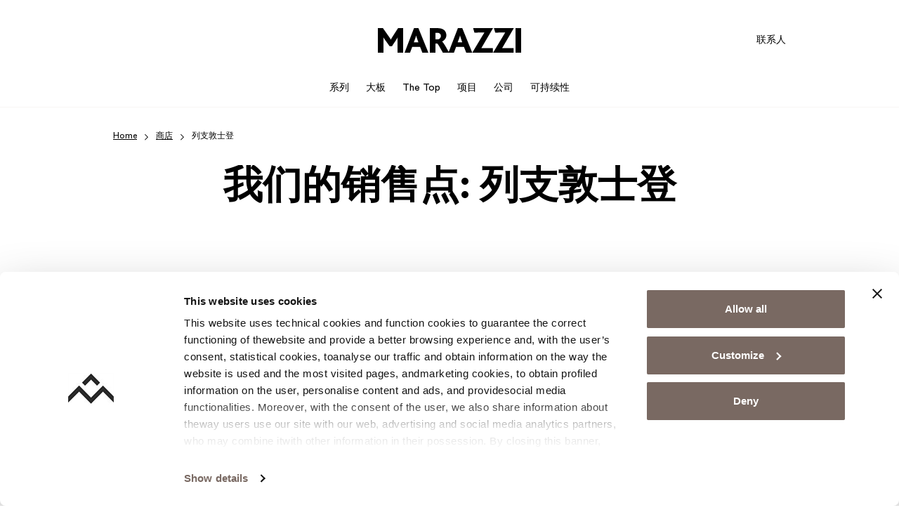

--- FILE ---
content_type: text/html; charset=UTF-8
request_url: https://www.marazzichina.cn/locality/lie-zhi-dun-shi-deng-land/
body_size: 19183
content:
<!doctype html>
<html lang="zh-CN">

  <head>
    <meta charset="utf-8">
    <meta name="viewport" content="width=device-width, initial-scale=1">
    <link rel="profile" href="http://gmpg.org/xfn/11">
    <link rel="shortcut icon" href="/favicon.ico" type="image/x-icon"/>
    <link rel="apple-touch-icon" href="/apple-touch-icon.png"/>
    <link rel="apple-touch-icon" sizes="57x57" href="/apple-touch-icon-57x57.png"/>
    <link rel="apple-touch-icon" sizes="72x72" href="/apple-touch-icon-72x72.png"/>
    <link rel="apple-touch-icon" sizes="76x76" href="/apple-touch-icon-76x76.png"/>
    <link rel="apple-touch-icon" sizes="114x114" href="/apple-touch-icon-114x114.png"/>
    <link rel="apple-touch-icon" sizes="120x120" href="/apple-touch-icon-120x120.png"/>
    <link rel="apple-touch-icon" sizes="144x144" href="/apple-touch-icon-144x144.png"/>
    <link rel="apple-touch-icon" sizes="152x152" href="/apple-touch-icon-152x152.png"/>
    <link rel="apple-touch-icon" sizes="180x180" href="/apple-touch-icon-180x180.png"/>
    <meta name='robots' content='noindex, nofollow' />
<link rel="alternate" hreflang="en" href="https://www.marazzitile.co.uk/locality/liechtenstein-nation/" />
<link rel="alternate" hreflang="it" href="https://www.marazzi.it/punti-vendita/liechtenstein-nazione/" />
<link rel="alternate" hreflang="zh-hans" href="https://www.marazzichina.cn/locality/lie-zhi-dun-shi-deng-land/" />
<link rel="alternate" hreflang="fr" href="https://www.marazzi.fr/localite/liechtenstein-pays/" />
<link rel="alternate" hreflang="de" href="https://www.marazzi.de/orl/liechtenstein-staat/" />
<link rel="alternate" hreflang="ja" href="https://www.marazzi.jp/locality/rihitenshiyutain-state/" />
<link rel="alternate" hreflang="pl" href="https://www.marazzi.pl/lokalizacja/liechtenstein-kraj/" />
<link rel="alternate" hreflang="ro" href="https://www.marazziromania.ro/localitate/liechtenstein-tara/" />
<link rel="alternate" hreflang="es" href="https://www.marazzi.es/localidad/liechtenstein-pais/" />
<link rel="alternate" hreflang="en-us" href="https://www.marazzigroup.com/locality/liechtenstein-country/" />
<link rel="alternate" hreflang="x-default" href="https://www.marazzi.it/punti-vendita/liechtenstein-nazione/" />

	<!-- This site is optimized with the Yoast SEO plugin v26.2 - https://yoast.com/wordpress/plugins/seo/ -->
	<title>陈列室和经销商 列支敦士登 | Marazzi</title>
	<meta name="description" content="了解 列支敦士登 的所有 Marazzi 销售点和展厅：只需点击几下，即可找到离您最近的经销商并进行预约。" />
	<meta property="og:locale" content="zh_CN" />
	<meta property="og:type" content="article" />
	<meta property="og:title" content="列支敦士登 | Marazzi" />
	<meta property="og:url" content="https://www.marazzichina.cn/locality/lie-zhi-dun-shi-deng-land/" />
	<meta property="og:site_name" content="Marazzi" />
	<meta name="twitter:card" content="summary_large_image" />
	<script type="application/ld+json" class="yoast-schema-graph">{"@context":"https://schema.org","@graph":[{"@type":"CollectionPage","@id":"https://www.marazzichina.cn/locality/lie-zhi-dun-shi-deng-land/","url":"https://www.marazzichina.cn/locality/lie-zhi-dun-shi-deng-land/","name":"列支敦士登 | Marazzi","isPartOf":{"@id":"https://www.marazzichina.cn/#website"},"breadcrumb":{"@id":"https://www.marazzichina.cn/locality/lie-zhi-dun-shi-deng-land/#breadcrumb"},"inLanguage":"zh-CN"},{"@type":"BreadcrumbList","@id":"https://www.marazzichina.cn/locality/lie-zhi-dun-shi-deng-land/#breadcrumb","itemListElement":[{"@type":"ListItem","position":1,"name":"Home","item":"https://www.marazzichina.cn/"},{"@type":"ListItem","position":2,"name":"商店","item":"https://www.marazzichina.cn/store/"},{"@type":"ListItem","position":3,"name":"列支敦士登"}]},{"@type":"WebSite","@id":"https://www.marazzichina.cn/#website","url":"https://www.marazzichina.cn/","name":"Marazzi","description":"","potentialAction":[{"@type":"SearchAction","target":{"@type":"EntryPoint","urlTemplate":"https://www.marazzichina.cn/search/{search_term_string}"},"query-input":{"@type":"PropertyValueSpecification","valueRequired":true,"valueName":"search_term_string"}}],"inLanguage":"zh-CN"}]}</script>
	<!-- / Yoast SEO plugin. -->


<link rel='dns-prefetch' href='//www.marazzi.it' />
<style id='global-styles-inline-css'>
:root{--wp--preset--aspect-ratio--square: 1;--wp--preset--aspect-ratio--4-3: 4/3;--wp--preset--aspect-ratio--3-4: 3/4;--wp--preset--aspect-ratio--3-2: 3/2;--wp--preset--aspect-ratio--2-3: 2/3;--wp--preset--aspect-ratio--16-9: 16/9;--wp--preset--aspect-ratio--9-16: 9/16;--wp--preset--color--black: #000000;--wp--preset--color--cyan-bluish-gray: #abb8c3;--wp--preset--color--white: #ffffff;--wp--preset--color--pale-pink: #f78da7;--wp--preset--color--vivid-red: #cf2e2e;--wp--preset--color--luminous-vivid-orange: #ff6900;--wp--preset--color--luminous-vivid-amber: #fcb900;--wp--preset--color--light-green-cyan: #7bdcb5;--wp--preset--color--vivid-green-cyan: #00d084;--wp--preset--color--pale-cyan-blue: #8ed1fc;--wp--preset--color--vivid-cyan-blue: #0693e3;--wp--preset--color--vivid-purple: #9b51e0;--wp--preset--gradient--vivid-cyan-blue-to-vivid-purple: linear-gradient(135deg,rgba(6,147,227,1) 0%,rgb(155,81,224) 100%);--wp--preset--gradient--light-green-cyan-to-vivid-green-cyan: linear-gradient(135deg,rgb(122,220,180) 0%,rgb(0,208,130) 100%);--wp--preset--gradient--luminous-vivid-amber-to-luminous-vivid-orange: linear-gradient(135deg,rgba(252,185,0,1) 0%,rgba(255,105,0,1) 100%);--wp--preset--gradient--luminous-vivid-orange-to-vivid-red: linear-gradient(135deg,rgba(255,105,0,1) 0%,rgb(207,46,46) 100%);--wp--preset--gradient--very-light-gray-to-cyan-bluish-gray: linear-gradient(135deg,rgb(238,238,238) 0%,rgb(169,184,195) 100%);--wp--preset--gradient--cool-to-warm-spectrum: linear-gradient(135deg,rgb(74,234,220) 0%,rgb(151,120,209) 20%,rgb(207,42,186) 40%,rgb(238,44,130) 60%,rgb(251,105,98) 80%,rgb(254,248,76) 100%);--wp--preset--gradient--blush-light-purple: linear-gradient(135deg,rgb(255,206,236) 0%,rgb(152,150,240) 100%);--wp--preset--gradient--blush-bordeaux: linear-gradient(135deg,rgb(254,205,165) 0%,rgb(254,45,45) 50%,rgb(107,0,62) 100%);--wp--preset--gradient--luminous-dusk: linear-gradient(135deg,rgb(255,203,112) 0%,rgb(199,81,192) 50%,rgb(65,88,208) 100%);--wp--preset--gradient--pale-ocean: linear-gradient(135deg,rgb(255,245,203) 0%,rgb(182,227,212) 50%,rgb(51,167,181) 100%);--wp--preset--gradient--electric-grass: linear-gradient(135deg,rgb(202,248,128) 0%,rgb(113,206,126) 100%);--wp--preset--gradient--midnight: linear-gradient(135deg,rgb(2,3,129) 0%,rgb(40,116,252) 100%);--wp--preset--font-size--small: 13px;--wp--preset--font-size--medium: 20px;--wp--preset--font-size--large: 36px;--wp--preset--font-size--x-large: 42px;--wp--preset--spacing--20: 0.44rem;--wp--preset--spacing--30: 0.67rem;--wp--preset--spacing--40: 1rem;--wp--preset--spacing--50: 1.5rem;--wp--preset--spacing--60: 2.25rem;--wp--preset--spacing--70: 3.38rem;--wp--preset--spacing--80: 5.06rem;--wp--preset--shadow--natural: 6px 6px 9px rgba(0, 0, 0, 0.2);--wp--preset--shadow--deep: 12px 12px 50px rgba(0, 0, 0, 0.4);--wp--preset--shadow--sharp: 6px 6px 0px rgba(0, 0, 0, 0.2);--wp--preset--shadow--outlined: 6px 6px 0px -3px rgba(255, 255, 255, 1), 6px 6px rgba(0, 0, 0, 1);--wp--preset--shadow--crisp: 6px 6px 0px rgba(0, 0, 0, 1);}:where(body) { margin: 0; }.wp-site-blocks > .alignleft { float: left; margin-right: 2em; }.wp-site-blocks > .alignright { float: right; margin-left: 2em; }.wp-site-blocks > .aligncenter { justify-content: center; margin-left: auto; margin-right: auto; }:where(.is-layout-flex){gap: 0.5em;}:where(.is-layout-grid){gap: 0.5em;}.is-layout-flow > .alignleft{float: left;margin-inline-start: 0;margin-inline-end: 2em;}.is-layout-flow > .alignright{float: right;margin-inline-start: 2em;margin-inline-end: 0;}.is-layout-flow > .aligncenter{margin-left: auto !important;margin-right: auto !important;}.is-layout-constrained > .alignleft{float: left;margin-inline-start: 0;margin-inline-end: 2em;}.is-layout-constrained > .alignright{float: right;margin-inline-start: 2em;margin-inline-end: 0;}.is-layout-constrained > .aligncenter{margin-left: auto !important;margin-right: auto !important;}.is-layout-constrained > :where(:not(.alignleft):not(.alignright):not(.alignfull)){margin-left: auto !important;margin-right: auto !important;}body .is-layout-flex{display: flex;}.is-layout-flex{flex-wrap: wrap;align-items: center;}.is-layout-flex > :is(*, div){margin: 0;}body .is-layout-grid{display: grid;}.is-layout-grid > :is(*, div){margin: 0;}body{padding-top: 0px;padding-right: 0px;padding-bottom: 0px;padding-left: 0px;}a:where(:not(.wp-element-button)){text-decoration: underline;}:root :where(.wp-element-button, .wp-block-button__link){background-color: #32373c;border-width: 0;color: #fff;font-family: inherit;font-size: inherit;line-height: inherit;padding: calc(0.667em + 2px) calc(1.333em + 2px);text-decoration: none;}.has-black-color{color: var(--wp--preset--color--black) !important;}.has-cyan-bluish-gray-color{color: var(--wp--preset--color--cyan-bluish-gray) !important;}.has-white-color{color: var(--wp--preset--color--white) !important;}.has-pale-pink-color{color: var(--wp--preset--color--pale-pink) !important;}.has-vivid-red-color{color: var(--wp--preset--color--vivid-red) !important;}.has-luminous-vivid-orange-color{color: var(--wp--preset--color--luminous-vivid-orange) !important;}.has-luminous-vivid-amber-color{color: var(--wp--preset--color--luminous-vivid-amber) !important;}.has-light-green-cyan-color{color: var(--wp--preset--color--light-green-cyan) !important;}.has-vivid-green-cyan-color{color: var(--wp--preset--color--vivid-green-cyan) !important;}.has-pale-cyan-blue-color{color: var(--wp--preset--color--pale-cyan-blue) !important;}.has-vivid-cyan-blue-color{color: var(--wp--preset--color--vivid-cyan-blue) !important;}.has-vivid-purple-color{color: var(--wp--preset--color--vivid-purple) !important;}.has-black-background-color{background-color: var(--wp--preset--color--black) !important;}.has-cyan-bluish-gray-background-color{background-color: var(--wp--preset--color--cyan-bluish-gray) !important;}.has-white-background-color{background-color: var(--wp--preset--color--white) !important;}.has-pale-pink-background-color{background-color: var(--wp--preset--color--pale-pink) !important;}.has-vivid-red-background-color{background-color: var(--wp--preset--color--vivid-red) !important;}.has-luminous-vivid-orange-background-color{background-color: var(--wp--preset--color--luminous-vivid-orange) !important;}.has-luminous-vivid-amber-background-color{background-color: var(--wp--preset--color--luminous-vivid-amber) !important;}.has-light-green-cyan-background-color{background-color: var(--wp--preset--color--light-green-cyan) !important;}.has-vivid-green-cyan-background-color{background-color: var(--wp--preset--color--vivid-green-cyan) !important;}.has-pale-cyan-blue-background-color{background-color: var(--wp--preset--color--pale-cyan-blue) !important;}.has-vivid-cyan-blue-background-color{background-color: var(--wp--preset--color--vivid-cyan-blue) !important;}.has-vivid-purple-background-color{background-color: var(--wp--preset--color--vivid-purple) !important;}.has-black-border-color{border-color: var(--wp--preset--color--black) !important;}.has-cyan-bluish-gray-border-color{border-color: var(--wp--preset--color--cyan-bluish-gray) !important;}.has-white-border-color{border-color: var(--wp--preset--color--white) !important;}.has-pale-pink-border-color{border-color: var(--wp--preset--color--pale-pink) !important;}.has-vivid-red-border-color{border-color: var(--wp--preset--color--vivid-red) !important;}.has-luminous-vivid-orange-border-color{border-color: var(--wp--preset--color--luminous-vivid-orange) !important;}.has-luminous-vivid-amber-border-color{border-color: var(--wp--preset--color--luminous-vivid-amber) !important;}.has-light-green-cyan-border-color{border-color: var(--wp--preset--color--light-green-cyan) !important;}.has-vivid-green-cyan-border-color{border-color: var(--wp--preset--color--vivid-green-cyan) !important;}.has-pale-cyan-blue-border-color{border-color: var(--wp--preset--color--pale-cyan-blue) !important;}.has-vivid-cyan-blue-border-color{border-color: var(--wp--preset--color--vivid-cyan-blue) !important;}.has-vivid-purple-border-color{border-color: var(--wp--preset--color--vivid-purple) !important;}.has-vivid-cyan-blue-to-vivid-purple-gradient-background{background: var(--wp--preset--gradient--vivid-cyan-blue-to-vivid-purple) !important;}.has-light-green-cyan-to-vivid-green-cyan-gradient-background{background: var(--wp--preset--gradient--light-green-cyan-to-vivid-green-cyan) !important;}.has-luminous-vivid-amber-to-luminous-vivid-orange-gradient-background{background: var(--wp--preset--gradient--luminous-vivid-amber-to-luminous-vivid-orange) !important;}.has-luminous-vivid-orange-to-vivid-red-gradient-background{background: var(--wp--preset--gradient--luminous-vivid-orange-to-vivid-red) !important;}.has-very-light-gray-to-cyan-bluish-gray-gradient-background{background: var(--wp--preset--gradient--very-light-gray-to-cyan-bluish-gray) !important;}.has-cool-to-warm-spectrum-gradient-background{background: var(--wp--preset--gradient--cool-to-warm-spectrum) !important;}.has-blush-light-purple-gradient-background{background: var(--wp--preset--gradient--blush-light-purple) !important;}.has-blush-bordeaux-gradient-background{background: var(--wp--preset--gradient--blush-bordeaux) !important;}.has-luminous-dusk-gradient-background{background: var(--wp--preset--gradient--luminous-dusk) !important;}.has-pale-ocean-gradient-background{background: var(--wp--preset--gradient--pale-ocean) !important;}.has-electric-grass-gradient-background{background: var(--wp--preset--gradient--electric-grass) !important;}.has-midnight-gradient-background{background: var(--wp--preset--gradient--midnight) !important;}.has-small-font-size{font-size: var(--wp--preset--font-size--small) !important;}.has-medium-font-size{font-size: var(--wp--preset--font-size--medium) !important;}.has-large-font-size{font-size: var(--wp--preset--font-size--large) !important;}.has-x-large-font-size{font-size: var(--wp--preset--font-size--x-large) !important;}
:where(.wp-block-post-template.is-layout-flex){gap: 1.25em;}:where(.wp-block-post-template.is-layout-grid){gap: 1.25em;}
:where(.wp-block-columns.is-layout-flex){gap: 2em;}:where(.wp-block-columns.is-layout-grid){gap: 2em;}
:root :where(.wp-block-pullquote){font-size: 1.5em;line-height: 1.6;}
</style>
<link rel="stylesheet" href="https://www.marazzichina.cn/app/plugins/sitepress-multilingual-cms/templates/language-switchers/legacy-dropdown-click/style.min.css?ver=1"><link rel="stylesheet" href="https://www.marazzichina.cn/app/themes/advivalite-phoenix/public/css/app.b75c87.css"><meta name="generator" content="WPML ver:4.8.4 stt:59,1,4,3,66,27,28,40,44,2;" />
<!-- Google Tag Manager -->
<script>(function(w,d,s,l,i){w[l]=w[l]||[];w[l].push({'gtm.start':
new Date().getTime(),event:'gtm.js'});var f=d.getElementsByTagName(s)[0],
j=d.createElement(s),dl=l!='dataLayer'?'&l='+l:'';j.async=true;j.src=
'https://www.googletagmanager.com/gtm.js?id='+i+dl;f.parentNode.insertBefore(j,f);
})(window,document,'script','dataLayer','GTM-5G96F2');</script>
<!-- End Google Tag Manager --><meta name="generator" content="Powered by WPBakery Page Builder - drag and drop page builder for WordPress."/>
<noscript><style> .wpb_animate_when_almost_visible { opacity: 1; }</style></noscript>  </head>

  
  <body class="archive tax-localita-store term-lie-zhi-dun-shi-deng-land term-188406 wp-embed-responsive wp-theme-advivalite-phoenix wpb-js-composer js-comp-ver-8.7.2 vc_responsive" oncontextmenu="return false;">
    <!-- Google Tag Manager (noscript) -->
<noscript><iframe src="https://www.googletagmanager.com/ns.html?id=GTM-5G96F2"
height="0" width="0" style="display:none;visibility:hidden"></iframe></noscript>
<!-- End Google Tag Manager (noscript) -->    
    <div id="app" class="bg-white position-relative d-flex flex-column mx-auto overflow-hidden">
      <header id="header" class="header w-100 pb-lg-2">
  
  <div id="header-nav" class="position-relative m-auto pt-lg-4">
    <div class="container">
      <div class="row align-items-center pb-lg-3">
        <div class="col col-lg-4">
                      
                  </div>

                  <div class="col col-lg-4 d-flex justify-content-center">
            <a href="https://www.marazzichina.cn/" class="logo-wrap d-block text-decoration-none">
              <img id="logo" width="636" height="109" class="logo svg" src="https://www.marazzichina.cn/app/uploads/2023/10/logo-marazzi.svg" alt="Logo Marazzi">
                              <img id="logo_sticky" class="d-none svg" width="636" height="109" src="https://www.marazzichina.cn/app/uploads/2023/10/logo-marazzi.svg" alt="Logo Marazzi">
                          </a>
          </div>
        
        <div class="col col-lg-4 d-flex justify-content-end">
                      <ul id="menu-right-menu-cn" class="right-menu fs-sm ap_menu navbar-nav justify-content-end flex-lg-row w-100 d-none d-lg-flex"><li class="contact-link nav-item mb-0 menu-item menu-%e8%81%94%e7%b3%bb%e4%ba%ba"><a href="https://www.marazzichina.cn/contact-us/" data-traking-label="Contacts">联系人</a></li>
<li class="d-none nav-item mb-0 menu-item menu-%e5%95%86%e5%ba%97"><a href="#" data-traking-label="Store Locator"><i class="icon-pin"></i> 商店</a></li>
</ul>
                    <div id="menu_mobile_btn" class="align-self-center d-lg-none p-2 pe-0">
            <div class="menu-btn-icon">
              <span></span>
              <span></span>
              <span></span>
              <span></span>
            </div>
          </div>
        </div>
      </div>

      <div class="row align-items-center">
        <div class="col-12 d-flex justify-content-center">
                      <ul id="menu-main-menu-cn" class="main_menu ap_menu navbar-nav flex-lg-row justify-content-lg-center w-100"><li id="menu-item-236535" class="menu-item menu-item-type-custom menu-item-object-custom nav-item mb-0 menu-item-megamenu menu-item-hasblocks"><a class="nav-link position-relative d-inline-flex" href="#" data-traking-label="Collections"><span>系列<span></a><span class="sub"><ul class="sub-menu navbar-nav d-none"><li><div id="9cpOcz-wrapper" class="container-wrap   overflow-hidden">
  <div class="container">    <div class="ap-row-section row align-items-stretch gx-5 gy-5" id="9cpOcz">
      
      <div class="col-sm-12 col-xxl-1/5 col-xl-1/5 col-lg-1/5 1/1">
    <div class="col-inner h-100 d-flex flex-column justify-content-start">
        <figure class="ap_figure text-start" >
      <a href="https://www.marazzichina.cn/environments/" class="d-inline-block">
      
    <img width="287" height="171" src="https://www.marazzichina.cn/app/uploads/2023/10/Marazzi_Megamenu_Ambiente.jpeg" class="attachment-ap-crop-xs size-ap-crop-xs" alt="" loading="lazy" decoding="async" />
    
              </a>
  </figure>
<div class="ap-divider sep_xxl_20 sep_xl_20 sep_lg_20 sep_md_20 ap-transparent"></div>
<div class="container-multilevel-menu">
      <div class="ap_megamenu-title">
      <div class="ap_link"    title="家居">
        家居
        <i class="icon-chevron-right ap_menu-arrow text-basic"></i>
      </div>
    </div>
  
  <div class="content-multilevel-menu d-flex flex-column">
    <div class="ap_megamenu_item  ">
    <a class="ap_megamenu_link d-inline-flex" href="/environments/yu-shi-gres/" title="浴室" data-traking-label="Bathroom">
    浴室
  </a>
</div>
<div class="ap_megamenu_item  ">
    <a class="ap_megamenu_link d-inline-flex" href="https://www.marazzichina.cn/environments/chu-fang-gres/" title="厨房" data-traking-label="Kitchen">
    厨房
  </a>
</div>
<div class="ap_megamenu_item  ">
    <a class="ap_megamenu_link d-inline-flex" href="/environments/qi-ju-shi-gres/" title="起居室" data-traking-label="Living Room">
    起居室
  </a>
</div>
<div class="ap_megamenu_item  ">
    <a class="ap_megamenu_link d-inline-flex" href="/environments/hu-wai-gres/" title="户外" data-traking-label="Outdoor">
    户外
  </a>
</div>
<div class="ap_megamenu_item  ">
    <a class="ap_megamenu_link d-inline-flex" href="/environments/shi-nei-he-hu-wai-gres/" title="室内和户外" data-traking-label="Indoor and Outdoor">
    室内和户外
  </a>
</div>
<div class="ap_megamenu_item  ">
    <a class="ap_megamenu_link d-inline-flex" href="/environments/shang-wu-chang-suo-gres/" title="商务场所" data-traking-label="Businesses">
    商务场所
  </a>
</div>
<div class="ap_megamenu_item  ">
    <a class="ap_megamenu_link d-inline-flex" href="/environments/wo-shi-gres/" title="卧室" data-traking-label="Bedroom">
    卧室
  </a>
</div>

  </div>
</div>

    </div>
</div>
<div class="col-sm-12 col-xxl-1/5 col-xl-1/5 col-lg-1/5 1/1">
    <div class="col-inner h-100 d-flex flex-column justify-content-start">
        <figure class="ap_figure text-start" >
      <a href="https://www.marazzichina.cn/effects/" class="d-inline-block">
      
    <img width="287" height="171" src="https://www.marazzichina.cn/app/uploads/2023/10/Marazzi_Megamenu_Effetto.jpeg" class="attachment-ap-crop-xs size-ap-crop-xs" alt="" loading="lazy" decoding="async" />
    
              </a>
  </figure>
<div class="ap-divider sep_xxl_20 sep_xl_20 sep_lg_20 sep_md_20 ap-transparent"></div>
<div class="container-multilevel-menu">
      <div class="ap_megamenu-title">
      <div class="ap_link"    title="效果">
        效果
        <i class="icon-chevron-right ap_menu-arrow text-basic"></i>
      </div>
    </div>
  
  <div class="content-multilevel-menu d-flex flex-column">
    <div class="ap_megamenu_item  ">
    <a class="ap_megamenu_link d-inline-flex" href="/effects/mu-cai-xiao-guo-look/" title="木材效果" data-traking-label="Wood Effect">
    木材效果
  </a>
</div>
<div class="ap_megamenu_item  ">
    <a class="ap_megamenu_link d-inline-flex" href="/effects/shi-cai-xiao-guo-look/" title="石材效果" data-traking-label="Stone Effect">
    石材效果
  </a>
</div>
<div class="ap_megamenu_item  ">
    <a class="ap_megamenu_link d-inline-flex" href="/effects/da-li-shi-xiao-guo-look/" title="大理石效果" data-traking-label="Marble Effect">
    大理石效果
  </a>
</div>
<div class="ap_megamenu_item  ">
    <a class="ap_megamenu_link d-inline-flex" href="/effects/shui-ni-xiao-guo-look/" title="水泥效果" data-traking-label="Concrete Effect">
    水泥效果
  </a>
</div>
<div class="ap_megamenu_item  ">
    <a class="ap_megamenu_link d-inline-flex" href="/effects/dan-se-ci-zhuan-look/" title="单色瓷砖" data-traking-label="Solid Color Tiles">
    单色瓷砖
  </a>
</div>
<div class="ap_megamenu_item  ">
    <a class="ap_megamenu_link d-inline-flex" href="/effects/shui-ni-hua-zhuan-xiao-guo-look/" title="水泥花砖效果" data-traking-label="Cementine Tiles">
    水泥花砖效果
  </a>
</div>

  </div>
</div>

    </div>
</div>
<div class="col-sm-12 col-xxl-1/5 col-xl-1/5 col-lg-1/5 1/1">
    <div class="col-inner h-100 d-flex flex-column justify-content-start">
        <figure class="ap_figure text-start" >
      <a href="https://www.marazzichina.cn/colors/" class="d-inline-block">
      
    <img width="287" height="171" src="https://www.marazzichina.cn/app/uploads/2023/10/Marazzi_Megamenu_Colori.jpg" class="attachment-ap-crop-xs size-ap-crop-xs" alt="" loading="lazy" decoding="async" />
    
              </a>
  </figure>
<div class="ap-divider sep_xxl_20 sep_xl_20 sep_lg_20 sep_md_20 ap-transparent"></div>
<div class="container-multilevel-menu">
      <div class="ap_megamenu-title">
      <div class="ap_link"    title="颜色">
        颜色
        <i class="icon-chevron-right ap_menu-arrow text-basic"></i>
      </div>
    </div>
  
  <div class="content-multilevel-menu d-flex flex-column">
    <div class="ap_megamenu_item  ">
    <a class="ap_megamenu_link d-inline-flex" href="/colors/bai-se-colour/" title="白色" data-traking-label="White">
    白色
  </a>
</div>
<div class="ap_megamenu_item  ">
    <a class="ap_megamenu_link d-inline-flex" href="/colors/hei-se-colour/" title="黑色" data-traking-label="Black">
    黑色
  </a>
</div>
<div class="ap_megamenu_item  ">
    <a class="ap_megamenu_link d-inline-flex" href="/colors/hui-se-colour/" title="灰色" data-traking-label="Grey">
    灰色
  </a>
</div>
<div class="ap_megamenu_item  ">
    <a class="ap_megamenu_link d-inline-flex" href="/colors/lan-se-colour/" title="蓝色" data-traking-label="Blue">
    蓝色
  </a>
</div>
<div class="ap_megamenu_item  ">
    <a class="ap_megamenu_link d-inline-flex" href="/colors/huang-se-colour/" title="黄色" data-traking-label="Yellow">
    黄色
  </a>
</div>
<div class="ap_megamenu_item  ">
    <a class="ap_megamenu_link d-inline-flex" href="https://www.marazzichina.cn/colors/lu-se-de-colour/" title="绿色" data-traking-label="Green">
    绿色
  </a>
</div>

  </div>
</div>

    </div>
</div>
<div class="col-sm-12 col-xxl-1/5 col-xl-1/5 col-lg-1/5 1/1">
    <div class="col-inner h-100 d-flex flex-column justify-content-start">
        <div class="card  ap-card text-start   card-link">
  
      <figure class="ap_card-image  card-img-top overflow-hidden mb-0">
              <a class="" href="/crogiolo/"  rel="nofollow" >
                    <img width="235" height="140" src="https://www.marazzichina.cn/app/uploads/2023/10/Crogiolo_Mega_Menu.jpg" class="w-100" alt="" decoding="async" loading="lazy" />
                  </a>
          </figure>
  
  <div class="card-body">
          <a class="ap_title ap_title-xs card-title stretched-link" href="/crogiolo/"    data-traking-label="Discover Grande">
        复刻系列
      </a>
     
          <div class="ap-card-content mb-3">
        小巧手工风味的收藏品
      </div>
    
      </div>

</div>

    </div>
</div>
<div class="col-sm-12 col-xxl-1/5 col-xl-1/5 col-lg-1/5 1/1">
    <div class="col-inner h-100 d-flex flex-column justify-content-start">
        <div class="card  ap-card text-start   card-link">
  
      <figure class="ap_card-image  card-img-top overflow-hidden mb-0">
              <a class="" href="https://www.marazzichina.cn/grande/"  rel="nofollow" >
                    <img width="235" height="140" src="https://www.marazzichina.cn/app/uploads/2023/10/Grande_Scopri_Menu.jpg" class="w-100" alt="Grande Scopri Menu" decoding="async" loading="lazy" />
                  </a>
          </figure>
  
  <div class="card-body">
          <a class="ap_title ap_title-xs card-title stretched-link" href="https://www.marazzichina.cn/grande/"    data-traking-label="Discover Grande">
        Grande变大
      </a>
     
    
      </div>

</div>
<div class="ap-divider sep_xxl_20 sep_xl_20 sep_lg_20 sep_md_20 ap-transparent"></div>
<div class="card  ap-card text-start   card-link">
  
      <figure class="ap_card-image  card-img-top overflow-hidden mb-0">
              <a class="" href="https://www.marazzichina.cn/the-top/"  rel="nofollow" >
                    <img width="235" height="140" src="https://www.marazzichina.cn/app/uploads/2023/10/The-Top_Scopri_Menu-1.jpg" class="w-100" alt="The Top Scopri Menu" decoding="async" loading="lazy" />
                  </a>
          </figure>
  
  <div class="card-body">
          <a class="ap_title ap_title-xs card-title stretched-link" href="https://www.marazzichina.cn/the-top/"    data-traking-label="Discover The Top">
        发现The Top
      </a>
     
    
      </div>

</div>

    </div>
</div>

    </div>
    </div></div>
<div id="7N8naA-wrapper" class="container-wrap   overflow-hidden">
  <div class="container">    <div class="ap-row-section row align-items-stretch gx-5 gy-5" id="7N8naA">
      
      <div class="col-sm-12">
    <div class="col-inner h-100 d-flex flex-column justify-content-start">
        <div class="btn-wrap text-start">
  <a class="d-inline-flex btn btn-cta btn-md justify-content-start  mt-7" href="/collections/" data-traking-label="Discover all collections" title="了解所有产品系列" role="button" aria-pressed="true">
        
    了解所有产品系列
        
  </a>
</div>

    </div>
</div>

    </div>
    </div></div>
</li></ul></span></li>
<li id="menu-item-236536" class="menu-item menu-item-type-custom menu-item-object-custom nav-item mb-0 menu-item-megamenu menu-item-hasblocks"><a class="nav-link position-relative d-inline-flex" href="#" data-traking-label="Grande"><span>大板<span></a><span class="sub"><ul class="sub-menu navbar-nav d-none"><li><div id="7XbOQq-wrapper" class="container-wrap   overflow-hidden">
  <div class="container">    <div class="ap-row-section row align-items-stretch gx-5 gy-5" id="7XbOQq">
      
      <div class="col-sm-12 col-xxl-1/5 col-xl-1/5 col-lg-1/5 1/1">
    <div class="col-inner h-100 d-flex flex-column justify-content-start">
        <div class="card  ap-card text-start   card-link">
  
      <figure class="ap_card-image  card-img-top overflow-hidden mb-0">
              <a class="" href="/grande/"  rel="nofollow" >
                    <img width="235" height="140" src="https://www.marazzichina.cn/app/uploads/2023/10/Grande_Scopri_Menu.jpg" class="w-100" alt="Grande Scopri Menu" decoding="async" loading="lazy" />
                  </a>
          </figure>
  
  <div class="card-body">
          <a class="ap_title ap_title-xs card-title stretched-link" href="/grande/"    data-traking-label="Discover Grande">
        发现Grande
      </a>
     
    
      </div>

</div>

    </div>
</div>
<div class="col-sm-12 col-xxl-1/5 col-xl-1/5 col-lg-1/5 1/1">
    <div class="col-inner h-100 d-flex flex-column justify-content-start">
        <div class="card  ap-card text-start   card-link">
  
      <figure class="ap_card-image  card-img-top overflow-hidden mb-0">
              <a class="" href="/collections/grande-concrete-look-range/"  rel="nofollow" >
                    <img width="235" height="140" src="https://www.marazzichina.cn/app/uploads/2023/10/Grande_Concrete_look_Menu.jpg" class="w-100" alt="Grande Concrete look Menu" decoding="async" loading="lazy" />
                  </a>
          </figure>
  
  <div class="card-body">
          <a class="ap_title ap_title-xs card-title stretched-link" href="/collections/grande-concrete-look-range/"    data-traking-label="Grande Concrete Look">
        水泥岩板
      </a>
     
    
      </div>

</div>

    </div>
</div>
<div class="col-sm-12 col-xxl-1/5 col-xl-1/5 col-lg-1/5 1/1">
    <div class="col-inner h-100 d-flex flex-column justify-content-start">
        <div class="card  ap-card text-start   card-link">
  
      <figure class="ap_card-image  card-img-top overflow-hidden mb-0">
              <a class="" href="/collections/grande-marble-look-range/"  rel="nofollow" >
                    <img width="235" height="140" src="https://www.marazzichina.cn/app/uploads/2023/10/Grande_Marble_look_Menu.jpg" class="w-100" alt="Grande Marble look Menu" decoding="async" loading="lazy" />
                  </a>
          </figure>
  
  <div class="card-body">
          <a class="ap_title ap_title-xs card-title stretched-link" href="/collections/grande-marble-look-range/"    data-traking-label="Grande Marble Look">
        理石岩板
      </a>
     
    
      </div>

</div>

    </div>
</div>
<div class="col-sm-12 col-xxl-1/5 col-xl-1/5 col-lg-1/5 1/1">
    <div class="col-inner h-100 d-flex flex-column justify-content-start">
        <div class="card  ap-card text-start   card-link">
  
      <figure class="ap_card-image  card-img-top overflow-hidden mb-0">
              <a class="" href="/collections/grande-stone-look-range/"  rel="nofollow" >
                    <img width="235" height="140" src="https://www.marazzichina.cn/app/uploads/2023/10/Grande_Stone_look_Menu.jpg" class="w-100" alt="Grande Stone look Menu" decoding="async" loading="lazy" />
                  </a>
          </figure>
  
  <div class="card-body">
          <a class="ap_title ap_title-xs card-title stretched-link" href="/collections/grande-stone-look-range/"    data-traking-label="Grande Stone Look">
        石材岩板
      </a>
     
    
      </div>

</div>

    </div>
</div>
<div class="col-sm-12 col-xxl-1/5 col-xl-1/5 col-lg-1/5 1/1">
    <div class="col-inner h-100 d-flex flex-column justify-content-start">
        <div class="card  ap-card text-start   card-link">
  
      <figure class="ap_card-image  card-img-top overflow-hidden mb-0">
              <a class="" href="/collections/grande-resin-look-range/"  rel="nofollow" >
                    <img width="235" height="140" src="https://www.marazzichina.cn/app/uploads/2023/10/Grande_Resin_look_Menu.jpg" class="w-100" alt="Grande Resin look Menu" decoding="async" loading="lazy" />
                  </a>
          </figure>
  
  <div class="card-body">
          <a class="ap_title ap_title-xs card-title stretched-link" href="/collections/grande-resin-look-range/"    data-traking-label="Grande Resin Look">
        彩色岩板
      </a>
     
    
      </div>

</div>

    </div>
</div>
<div class="col-sm-12 col-xxl-1/5 col-xl-1/5 col-lg-1/5 1/1">
    <div class="col-inner h-100 d-flex flex-column justify-content-start">
        <div class="card  ap-card text-start   card-link">
  
      <figure class="ap_card-image  card-img-top overflow-hidden mb-0">
              <a class="" href="/collections/grande-metal-look-range/"  rel="nofollow" >
                    <img width="235" height="140" src="https://www.marazzichina.cn/app/uploads/2023/10/Grande_Metal_look_Menu.jpg" class="w-100" alt="Grande Metal look Menu" decoding="async" loading="lazy" />
                  </a>
          </figure>
  
  <div class="card-body">
          <a class="ap_title ap_title-xs card-title stretched-link" href="/collections/grande-metal-look-range/"    data-traking-label="Grande Metal Look">
        金属岩板
      </a>
     
    
      </div>

</div>

    </div>
</div>
<div class="col-sm-12 col-xxl-1/5 col-xl-1/5 col-lg-1/5 1/1">
    <div class="col-inner h-100 d-flex flex-column justify-content-start">
        <div class="card  ap-card text-start   card-link">
  
      <figure class="ap_card-image  card-img-top overflow-hidden mb-0">
              <a class="" href="/collections/grande-solid-color-range/"  rel="nofollow" >
                    <img width="235" height="140" src="https://www.marazzichina.cn/app/uploads/2023/10/Grande_Solid_Color_Menu.jpg" class="w-100" alt="Grande Solid Color Menu" decoding="async" loading="lazy" />
                  </a>
          </figure>
  
  <div class="card-body">
          <a class="ap_title ap_title-xs card-title stretched-link" href="/collections/grande-solid-color-range/"    data-traking-label="Grande Solid Color">
        纯色岩板
      </a>
     
    
      </div>

</div>

    </div>
</div>
<div class="col-sm-12 col-xxl-1/5 col-xl-1/5 col-lg-1/5 1/1">
    <div class="col-inner h-100 d-flex flex-column justify-content-start">
        <div class="card  ap-card text-start   card-link">
  
      <figure class="ap_card-image  card-img-top overflow-hidden mb-0">
              <a class="" href="/grande/handling-installation-and-shaping-procedures/"  rel="nofollow" >
                    <img width="235" height="140" src="https://www.marazzichina.cn/app/uploads/2023/10/grande_posa-manutenzione_Menu.jpg" class="w-100" alt="grande posa manutenzione Menu" decoding="async" loading="lazy" />
                  </a>
          </figure>
  
  <div class="card-body">
          <a class="ap_title ap_title-xs card-title stretched-link" href="/grande/handling-installation-and-shaping-procedures/"    data-traking-label="Handling, installation and shaping procedures">
        搬运、铺装和造型程序
      </a>
     
    
      </div>

</div>

    </div>
</div>

    </div>
    </div></div>
</li></ul></span></li>
<li id="menu-item-236537" class="menu-item menu-item-type-custom menu-item-object-custom nav-item mb-0 menu-item-megamenu menu-item-hasblocks"><a class="nav-link position-relative d-inline-flex" href="#" data-traking-label="The Top"><span>The Top<span></a><span class="sub"><ul class="sub-menu navbar-nav d-none"><li><div id="xZgfxI-wrapper" class="container-wrap   overflow-hidden">
  <div class="container">    <div class="ap-row-section row align-items-stretch gx-5 gy-5" id="xZgfxI">
      
      <div class="col-sm-12 col-xxl-1/5 col-xl-1/5 col-lg-1/5 1/1">
    <div class="col-inner h-100 d-flex flex-column justify-content-start">
        <div class="card  ap-card text-start   card-link">
  
      <figure class="ap_card-image  card-img-top overflow-hidden mb-0">
              <a class="" href="/the-top/"  rel="nofollow" >
                    <img width="235" height="140" src="https://www.marazzichina.cn/app/uploads/2023/10/The-Top_Scopri_Menu-1.jpg" class="w-100" alt="The Top Scopri Menu" decoding="async" loading="lazy" />
                  </a>
          </figure>
  
  <div class="card-body">
          <a class="ap_title ap_title-xs card-title stretched-link" href="/the-top/"    data-traking-label="Discover The top">
        发现The Top
      </a>
     
    
      </div>

</div>

    </div>
</div>
<div class="col-sm-12 col-xxl-1/5 col-xl-1/5 col-lg-1/5 1/1">
    <div class="col-inner h-100 d-flex flex-column justify-content-start">
        <div class="card  ap-card text-start   card-link">
  
      <figure class="ap_card-image  card-img-top overflow-hidden mb-0">
              <a class="" href="https://www.marazzichina.cn/collections/the-top-concrete-look-range/"  rel="nofollow" >
                    <img width="235" height="140" src="https://www.marazzichina.cn/app/uploads/2023/10/The-Top_Concrete_look_Menu.jpg" class="w-100" alt="The Top Concrete look Menu" decoding="async" loading="lazy" />
                  </a>
          </figure>
  
  <div class="card-body">
          <a class="ap_title ap_title-xs card-title stretched-link" href="https://www.marazzichina.cn/collections/the-top-concrete-look-range/"    data-traking-label="The Top Concrete Look">
        The Top 水泥岩板
      </a>
     
    
      </div>

</div>

    </div>
</div>
<div class="col-sm-12 col-xxl-1/5 col-xl-1/5 col-lg-1/5 1/1">
    <div class="col-inner h-100 d-flex flex-column justify-content-start">
        <div class="card  ap-card text-start   card-link">
  
      <figure class="ap_card-image  card-img-top overflow-hidden mb-0">
              <a class="" href="https://www.marazzichina.cn/collections/the-top-marble-look-range/"  rel="nofollow" >
                    <img width="235" height="140" src="https://www.marazzichina.cn/app/uploads/2023/10/The-Top_Marble_Look_Menu.jpg" class="w-100" alt="The Top Marble Look Menu" decoding="async" loading="lazy" />
                  </a>
          </figure>
  
  <div class="card-body">
          <a class="ap_title ap_title-xs card-title stretched-link" href="https://www.marazzichina.cn/collections/the-top-marble-look-range/"    data-traking-label="The Top Marble Look">
        The Top 理石岩板
      </a>
     
    
      </div>

</div>

    </div>
</div>
<div class="col-sm-12 col-xxl-1/5 col-xl-1/5 col-lg-1/5 1/1">
    <div class="col-inner h-100 d-flex flex-column justify-content-start">
        <div class="card  ap-card text-start   card-link">
  
      <figure class="ap_card-image  card-img-top overflow-hidden mb-0">
              <a class="" href="https://www.marazzichina.cn/collections/the-top-stone-look-range/"  rel="nofollow" >
                    <img width="235" height="140" src="https://www.marazzichina.cn/app/uploads/2023/10/The-Top_Stone_look_Menu.jpg" class="w-100" alt="The Top Stone look Menu" decoding="async" loading="lazy" />
                  </a>
          </figure>
  
  <div class="card-body">
          <a class="ap_title ap_title-xs card-title stretched-link" href="https://www.marazzichina.cn/collections/the-top-stone-look-range/"    data-traking-label="The Top Stone Look">
        The Top 石材岩板
      </a>
     
    
      </div>

</div>

    </div>
</div>
<div class="col-sm-12 col-xxl-1/5 col-xl-1/5 col-lg-1/5 1/1">
    <div class="col-inner h-100 d-flex flex-column justify-content-start">
        <div class="card  ap-card text-start   card-link">
  
      <figure class="ap_card-image  card-img-top overflow-hidden mb-0">
              <a class="" href="/collections/the-top-metal-look-range/"  rel="nofollow" >
                    <img width="235" height="140" src="https://www.marazzichina.cn/app/uploads/2023/10/The-Top_Metal_look_Menu.jpg" class="w-100" alt="The Top Metal look Menu" decoding="async" loading="lazy" />
                  </a>
          </figure>
  
  <div class="card-body">
          <a class="ap_title ap_title-xs card-title stretched-link" href="/collections/the-top-metal-look-range/"    data-traking-label="The Top Metal Look">
        The Top 金属岩板
      </a>
     
    
      </div>

</div>

    </div>
</div>
<div class="col-sm-12 col-xxl-1/5 col-xl-1/5 col-lg-1/5 1/1">
    <div class="col-inner h-100 d-flex flex-column justify-content-start">
        <div class="card  ap-card text-start   card-link">
  
      <figure class="ap_card-image  card-img-top overflow-hidden mb-0">
              <a class="" href="/collections/the-top-solid-color-range/"  rel="nofollow" >
                    <img width="235" height="140" src="https://www.marazzichina.cn/app/uploads/2023/10/The-Top_Solid_Color_Menu.jpg" class="w-100" alt="The Top Solid Color Menu" decoding="async" loading="lazy" />
                  </a>
          </figure>
  
  <div class="card-body">
          <a class="ap_title ap_title-xs card-title stretched-link" href="/collections/the-top-solid-color-range/"    data-traking-label="The Top Solid Color">
        The Top 纯色岩板
      </a>
     
    
      </div>

</div>

    </div>
</div>
<div class="col-sm-12 col-xxl-1/5 col-xl-1/5 col-lg-1/5 1/1">
    <div class="col-inner h-100 d-flex flex-column justify-content-start">
        <div class="card  ap-card text-start   card-link">
  
      <figure class="ap_card-image  card-img-top overflow-hidden mb-0">
              <a class="" href="/the-top/shaping-handling-and-care/"  rel="nofollow" >
                    <img width="235" height="140" src="https://www.marazzichina.cn/app/uploads/2023/10/The-Top_Lavorazioni-manutenzione_Menu.jpg" class="w-100" alt="The Top Lavorazioni manutenzione Menu" decoding="async" loading="lazy" />
                  </a>
          </figure>
  
  <div class="card-body">
          <a class="ap_title ap_title-xs card-title stretched-link" href="/the-top/shaping-handling-and-care/"    data-traking-label="Shaping, handling and care">
        造型、搬运和保养
      </a>
     
    
      </div>

</div>

    </div>
</div>
<div class="col-sm-12 col-xxl-1/5 col-xl-1/5 col-lg-1/5 1/1">
    <div class="col-inner h-100 d-flex flex-column justify-content-start">
        <div class="card  ap-card text-start   card-link">
  
      <figure class="ap_card-image  card-img-top overflow-hidden mb-0">
              <a class="" href="/the-top/the-top-warranty/"  rel="nofollow" >
                    <img width="235" height="140" src="https://www.marazzichina.cn/app/uploads/2023/10/Marazzi_Garanzia_The-Top_Menu.jpg" class="w-100" alt="" decoding="async" loading="lazy" />
                  </a>
          </figure>
  
  <div class="card-body">
          <a class="ap_title ap_title-xs card-title stretched-link" href="/the-top/the-top-warranty/"    data-traking-label="The Top Warranty">
        The Top质保
      </a>
     
    
      </div>

</div>

    </div>
</div>

    </div>
    </div></div>
</li></ul></span></li>
<li id="menu-item-236708" class="menu-item menu-item-type-custom menu-item-object-custom nav-item mb-0"><a class="nav-link position-relative d-inline-flex" href="/projects/" data-traking-label="Projects"><span>项目<span></a><span class="sub"></span></li>
<li id="menu-item-236973" class="menu-item menu-item-type-custom menu-item-object-custom nav-item mb-0 menu-item-megamenu menu-item-hasblocks"><a class="nav-link position-relative d-inline-flex" href="#" data-traking-label="Company"><span>公司<span></a><span class="sub"><ul class="sub-menu navbar-nav d-none"><li><div id="YD909s-wrapper" class="container-wrap   overflow-hidden">
  <div class="container">    <div class="ap-row-section row align-items-stretch gx-5 gy-5" id="YD909s">
      
      <div class="col-sm-12 col-xxl-1/5 col-xl-1/5 col-lg-1/5 1/1">
    <div class="col-inner h-100 d-flex flex-column justify-content-start">
        <div class="card  ap-card text-start   card-link">
  
      <figure class="ap_card-image  card-img-top overflow-hidden mb-0">
              <a class="" href="/about-us/"  rel="nofollow" >
                    <img width="235" height="140" src="https://www.marazzichina.cn/app/uploads/2023/10/Marazzi_Chi_Siamo_Menu.jpg" class="w-100" alt="" decoding="async" loading="lazy" />
                  </a>
          </figure>
  
  <div class="card-body">
          <a class="ap_title ap_title-xs card-title stretched-link" href="/about-us/"    data-traking-label="About us">
        关于我们
      </a>
     
          <div class="ap-card-content mb-3">
        Marazzi于1935年在萨索罗成立......
      </div>
    
      </div>

</div>

    </div>
</div>
<div class="col-sm-12 col-xxl-1/5 col-xl-1/5 col-lg-1/5 1/1">
    <div class="col-inner h-100 d-flex flex-column justify-content-start">
        <div class="card  ap-card text-start   card-link">
  
      <figure class="ap_card-image  card-img-top overflow-hidden mb-0">
              <a class="" href="/investor-information/"  rel="nofollow" >
                    <img width="235" height="140" src="https://www.marazzichina.cn/app/uploads/2023/10/Marazzi_Investor_Informations_Menu.jpg" class="w-100" alt="" decoding="async" loading="lazy" />
                  </a>
          </figure>
  
  <div class="card-body">
          <a class="ap_title ap_title-xs card-title stretched-link" href="/investor-information/"    data-traking-label="Investor Information">
        投资方信息
      </a>
     
          <div class="ap-card-content mb-3">
        Marazzi集团隶属于Mohawk Industries, Inc.
      </div>
    
      </div>

</div>

    </div>
</div>
<div class="col-sm-12 col-xxl-1/5 col-xl-1/5 col-lg-1/5 1/1">
    <div class="col-inner h-100 d-flex flex-column justify-content-start">
        <div class="card  ap-card text-start   card-link">
  
      <figure class="ap_card-image  card-img-top overflow-hidden mb-0">
              <a class="" href="/work-us/"  rel="nofollow" >
                    <img width="235" height="140" src="https://www.marazzichina.cn/app/uploads/2023/10/Marazzi_Lavora_Menu.jpg" class="w-100" alt="" decoding="async" loading="lazy" />
                  </a>
          </figure>
  
  <div class="card-body">
          <a class="ap_title ap_title-xs card-title stretched-link" href="/work-us/"    data-traking-label="Work with us">
        与我们合作
      </a>
     
          <div class="ap-card-content mb-3">
        创建您的个人资料并提交申请
      </div>
    
      </div>

</div>

    </div>
</div>
<div class="col-sm-12 col-xxl-1/5 col-xl-1/5 col-lg-1/5 1/1">
    <div class="col-inner h-100 d-flex flex-column justify-content-start">
        <div class="card  ap-card text-start   card-link">
  
      <figure class="ap_card-image  card-img-top overflow-hidden mb-0">
              <a class="" href="/headquarter/"  rel="nofollow" >
                    <img width="235" height="140" src="https://www.marazzichina.cn/app/uploads/2023/10/marazzi_headquarter.jpg" class="w-100" alt="" decoding="async" loading="lazy" />
                  </a>
          </figure>
  
  <div class="card-body">
          <a class="ap_title ap_title-xs card-title stretched-link" href="/headquarter/"    data-traking-label="Headquarter">
        总部
      </a>
     
          <div class="ap-card-content mb-3">
        发现Marazzi在全球的总部
      </div>
    
      </div>

</div>

    </div>
</div>
<div class="col-sm-12 col-xxl-1/5 col-xl-1/5 col-lg-1/5 1/1">
    <div class="col-inner h-100 d-flex flex-column justify-content-start">
        <div class="card  ap-card text-start   card-link">
  
      <figure class="ap_card-image  card-img-top overflow-hidden mb-0">
              <a class="" href="/premium-technology/"  rel="nofollow" >
                    <img width="235" height="140" src="https://www.marazzichina.cn/app/uploads/2023/10/premium-tech-235x140-1.jpeg" class="w-100" alt="" decoding="async" loading="lazy" />
                  </a>
          </figure>
  
  <div class="card-body">
          <a class="ap_title ap_title-xs card-title stretched-link" href="/premium-technology/"    data-traking-label="Premium Technology">
        卓越技术
      </a>
     
    
      </div>

</div>

    </div>
</div>
<div class="col-sm-12 col-xxl-1/5 col-xl-1/5 col-lg-1/5 1/1">
    <div class="col-inner h-100 d-flex flex-column justify-content-start">
        <div class="card  ap-card text-start   card-link">
  
      <figure class="ap_card-image  card-img-top overflow-hidden mb-0">
              <a class="" href="/sustainability/"  rel="nofollow" >
                    <img width="235" height="140" src="https://www.marazzichina.cn/app/uploads/2023/10/marazzi_sostenibilita_menu.png" class="w-100" alt="" decoding="async" loading="lazy" />
                  </a>
          </figure>
  
  <div class="card-body">
          <a class="ap_title ap_title-xs card-title stretched-link" href="/sustainability/"    data-traking-label="Sustainability">
        可持续性
      </a>
     
    
      </div>

</div>

    </div>
</div>

    </div>
    </div></div>
</li></ul></span></li>
<li id="menu-item-236980" class="menu-sostenibility menu-item menu-item-type-post_type menu-item-object-page nav-item mb-0"><a class="nav-link position-relative d-inline-flex" href="https://www.marazzichina.cn/sustainability/" data-traking-label="Sustainability"><span>可持续性<span></a><span class="sub"></span></li>
<li id="menu-item-550131" class="bg-gray-lighter menu-item menu-item-type-custom menu-item-object-custom nav-item mb-0 menu-only-mobile"><a class="nav-link position-relative d-inline-flex" href="https://www.marazzichina.cn/contact-us/" data-traking-label="Contacts"><span><i class="icon-phone"></i> 联系人<span></a><span class="sub"></span></li>
<li id="menu-item-550161" class="bg-gray-lighter d-none menu-item menu-item-type-custom menu-item-object-custom nav-item mb-0 menu-only-mobile"><a class="nav-link position-relative d-inline-flex" href="#" data-traking-label="Store Locator"><span><i class="icon-pin"></i>   商店<span></a><span class="sub"></span></li>
</ul>
          
        </div>

      </div>
    </div>
  </div>

</header>
  <div id="breadcrumb_wrap" class="container-fluid position-relative">
        <div class="container">
        <nav id="breadcrumbs" aria-label="breadcrumb"><span><span><a href="https://www.marazzichina.cn/">Home</a></span> <i class="icon-chevron-right"></i> <span><a href="https://www.marazzichina.cn/store/">商店</a></span> <i class="icon-chevron-right"></i> <span class="breadcrumb_last" aria-current="page">列支敦士登</span></span></nav>
      </div>
    </div>

<main id="main" class="main mb-auto">
      <div class="container-wrap overflow-hidden">
        <div class="container">
            <div class="ap-row-section row align-items-stretch gx-5 gy-5 pt-0">
                <div class="col-sm-12">
                    <div class="col-inner h-100 d-flex flex-column justify-content-start">
                        <h1 class="ap_title text-primary text-center ap_title-xl">
                                                            我们的销售点: 列支敦士登 
                                                    </h1>
                    </div>
                </div>
            </div>
        </div>
    </div>


    <div class="container-wrap overflow-hidden">
        <div class="container">
            <div class="row ap-row-section pt-0 g-5">
                <div class="col-12 col-lg-10 offset-lg-1">
                                            <div class="ap_store-selects d-flex flex-wrap flex-column flex-md-row align-items-md-end mb-3">
                                <label
                                    class="ap_title text-primary ap_title-xs mb-0 me-2">在你的地区搜索:</label>
                                                                    <select id="select-first-level-location"
                                        class="border-0 border-bottom border-gray text-gray pt-2 me-3 mt-2 ap-select-location">
                                        <option>选择</option>
                                                                                                                                <option value="189645"
                                                data-url="https://www.marazzichina.cn/punti-vendita/state/"
                                                >
                                                default name
                                            </option>
                                                                                                                                <option value="189646"
                                                data-url="https://www.marazzichina.cn/punti-vendita/land/"
                                                >
                                                default name
                                            </option>
                                                                                                                                <option value="199354"
                                                data-url="https://www.marazzichina.cn/locality/bu-dan-land/"
                                                >
                                                不丹
                                            </option>
                                                                                                                                <option value="179729"
                                                data-url="https://www.marazzichina.cn/locality/zhong-guo-land/"
                                                >
                                                中国
                                            </option>
                                                                                                                                <option value="199454"
                                                data-url="https://www.marazzichina.cn/locality/zhong-fei-gong-he-guo-land/"
                                                >
                                                中非共和國
                                            </option>
                                                                                                                                <option value="174849"
                                                data-url="https://www.marazzichina.cn/locality/dan-mai-land/"
                                                >
                                                丹麦
                                            </option>
                                                                                                                                <option value="199113"
                                                data-url="https://www.marazzichina.cn/locality/zha-de-land/"
                                                >
                                                乍得
                                            </option>
                                                                                                                                <option value="197459"
                                                data-url="https://www.marazzichina.cn/locality/ye-men-land/"
                                                >
                                                也門
                                            </option>
                                                                                                                                <option value="197723"
                                                data-url="https://www.marazzichina.cn/locality/ya-mei-ni-ya-land/"
                                                >
                                                亚美尼亚
                                            </option>
                                                                                                                                <option value="197863"
                                                data-url="https://www.marazzichina.cn/locality/yi-se-lie-land/"
                                                >
                                                以色列
                                            </option>
                                                                                                                                <option value="197843"
                                                data-url="https://www.marazzichina.cn/locality/yi-la-ke-land/"
                                                >
                                                伊拉克
                                            </option>
                                                                                                                                <option value="199394"
                                                data-url="https://www.marazzichina.cn/locality/bo-li-zi-land/"
                                                >
                                                伯利兹
                                            </option>
                                                                                                                                <option value="199133"
                                                data-url="https://www.marazzichina.cn/locality/fo-de-jiao-land/"
                                                >
                                                佛得角
                                            </option>
                                                                                                                                <option value="173949"
                                                data-url="https://www.marazzichina.cn/locality/e-luo-si-land/"
                                                >
                                                俄罗斯
                                            </option>
                                                                                                                                <option value="174339"
                                                data-url="https://www.marazzichina.cn/locality/bao-jia-li-ya-land/"
                                                >
                                                保加利亚
                                            </option>
                                                                                                                                <option value="188826"
                                                data-url="https://www.marazzichina.cn/locality/ke-luo-di-ya-land/"
                                                >
                                                克罗地亚
                                            </option>
                                                                                                                                <option value="198873"
                                                data-url="https://www.marazzichina.cn/locality/gang-bi-ya-land/"
                                                >
                                                冈比亚
                                            </option>
                                                                                                                                <option value="187256"
                                                data-url="https://www.marazzichina.cn/locality/bing-dao-land/"
                                                >
                                                冰岛
                                            </option>
                                                                                                                                <option value="198793"
                                                data-url="https://www.marazzichina.cn/locality/ji-nei-ya-land/"
                                                >
                                                几内亚
                                            </option>
                                                                                                                                <option value="188406"
                                                data-url="https://www.marazzichina.cn/locality/lie-zhi-dun-shi-deng-land/"
                                                 selected=&quot;selected&quot;>
                                                列支敦士登
                                            </option>
                                                                                                                                <option value="198633"
                                                data-url="https://www.marazzichina.cn/locality/li-bi-li-ya-land/"
                                                >
                                                利比里亞
                                            </option>
                                                                                                                                <option value="198263"
                                                data-url="https://www.marazzichina.cn/locality/gang-guo-land/"
                                                >
                                                剛果
                                            </option>
                                                                                                                                <option value="179799"
                                                data-url="https://www.marazzichina.cn/locality/jia-na-da-land/"
                                                >
                                                加拿大
                                            </option>
                                                                                                                                <option value="198853"
                                                data-url="https://www.marazzichina.cn/locality/jia-na-land/"
                                                >
                                                加纳
                                            </option>
                                                                                                                                <option value="198893"
                                                data-url="https://www.marazzichina.cn/locality/jia-peng-land/"
                                                >
                                                加蓬
                                            </option>
                                                                                                                                <option value="174379"
                                                data-url="https://www.marazzichina.cn/locality/xiong-ya-li-land/"
                                                >
                                                匈牙利
                                            </option>
                                                                                                                                <option value="187126"
                                                data-url="https://www.marazzichina.cn/locality/nan-fei-land/"
                                                >
                                                南非
                                            </option>
                                                                                                                                <option value="199334"
                                                data-url="https://www.marazzichina.cn/locality/bo-ci-wa-na-land/"
                                                >
                                                博茨瓦纳
                                            </option>
                                                                                                                                <option value="195804"
                                                data-url="https://www.marazzichina.cn/locality/qia-ta-er-land/"
                                                >
                                                卡塔爾
                                            </option>
                                                                                                                                <option value="198753"
                                                data-url="https://www.marazzichina.cn/locality/yin-du-ni-xi-ya-land/"
                                                >
                                                印度尼西亚
                                            </option>
                                                                                                                                <option value="193266"
                                                data-url="https://www.marazzichina.cn/locality/wei-di-ma-la-land/"
                                                >
                                                危地马拉
                                            </option>
                                                                                                                                <option value="192796"
                                                data-url="https://www.marazzichina.cn/locality/e-gua-duo-er-land/"
                                                >
                                                厄瓜多尔
                                            </option>
                                                                                                                                <option value="183678"
                                                data-url="https://www.marazzichina.cn/locality/tai-wan-land/"
                                                >
                                                台灣
                                            </option>
                                                                                                                                <option value="198713"
                                                data-url="https://www.marazzichina.cn/locality/ji-er-ji-si-si-tan-land/"
                                                >
                                                吉爾吉斯斯坦
                                            </option>
                                                                                                                                <option value="175409"
                                                data-url="https://www.marazzichina.cn/locality/ha-sa-ke-si-tan-land/"
                                                >
                                                哈薩克斯坦
                                            </option>
                                                                                                                                <option value="193216"
                                                data-url="https://www.marazzichina.cn/locality/ge-lun-bi-ya-land/"
                                                >
                                                哥伦比亚
                                            </option>
                                                                                                                                <option value="193236"
                                                data-url="https://www.marazzichina.cn/locality/ge-si-da-li-jia-land/"
                                                >
                                                哥斯达黎加
                                            </option>
                                                                                                                                <option value="199474"
                                                data-url="https://www.marazzichina.cn/locality/ke-mai-long-land/"
                                                >
                                                喀麦隆
                                            </option>
                                                                                                                                <option value="197539"
                                                data-url="https://www.marazzichina.cn/locality/tu-wa-lu-land/"
                                                >
                                                圖瓦盧
                                            </option>
                                                                                                                                <option value="197943"
                                                data-url="https://www.marazzichina.cn/locality/tu-ku-man-si-tan-land/"
                                                >
                                                土庫曼斯坦
                                            </option>
                                                                                                                                <option value="198773"
                                                data-url="https://www.marazzichina.cn/locality/gui-ya-na-land/"
                                                >
                                                圭亚那
                                            </option>
                                                                                                                                <option value="198043"
                                                data-url="https://www.marazzichina.cn/locality/tan-sang-ni-ya-lian-he-gong-he-guo-land/"
                                                >
                                                坦桑尼亞聯合共和國
                                            </option>
                                                                                                                                <option value="198993"
                                                data-url="https://www.marazzichina.cn/locality/ai-ji-land/"
                                                >
                                                埃及
                                            </option>
                                                                                                                                <option value="198953"
                                                data-url="https://www.marazzichina.cn/locality/ai-sai-e-bi-ya-land/"
                                                >
                                                埃塞俄比亚
                                            </option>
                                                                                                                                <option value="198693"
                                                data-url="https://www.marazzichina.cn/locality/ji-li-ba-si-land/"
                                                >
                                                基里巴斯
                                            </option>
                                                                                                                                <option value="198063"
                                                data-url="https://www.marazzichina.cn/locality/ta-ji-ke-si-tan-land/"
                                                >
                                                塔吉克斯坦
                                            </option>
                                                                                                                                <option value="198203"
                                                data-url="https://www.marazzichina.cn/locality/sai-nei-jia-er-land/"
                                                >
                                                塞內加爾
                                            </option>
                                                                                                                                <option value="198163"
                                                data-url="https://www.marazzichina.cn/locality/sai-la-li-ang-land/"
                                                >
                                                塞拉利昂
                                            </option>
                                                                                                                                <option value="174919"
                                                data-url="https://www.marazzichina.cn/locality/sai-pu-lu-si-land/"
                                                >
                                                塞浦路斯
                                            </option>
                                                                                                                                <option value="175119"
                                                data-url="https://www.marazzichina.cn/locality/sai-er-wei-ya-land/"
                                                >
                                                塞爾維亞
                                            </option>
                                                                                                                                <option value="198183"
                                                data-url="https://www.marazzichina.cn/locality/sai-she-er-land/"
                                                >
                                                塞舌爾
                                            </option>
                                                                                                                                <option value="194744"
                                                data-url="https://www.marazzichina.cn/locality/mo-xi-ge-land/"
                                                >
                                                墨西哥
                                            </option>
                                                                                                                                <option value="193364"
                                                data-url="https://www.marazzichina.cn/locality/duo-ming-ni-jia-gong-he-guo-land/"
                                                >
                                                多明尼加共和國
                                            </option>
                                                                                                                                <option value="199013"
                                                data-url="https://www.marazzichina.cn/locality/duo-mi-ni-jia-land/"
                                                >
                                                多米尼加
                                            </option>
                                                                                                                                <option value="174069"
                                                data-url="https://www.marazzichina.cn/locality/ao-di-li-land/"
                                                >
                                                奥地利
                                            </option>
                                                                                                                                <option value="197479"
                                                data-url="https://www.marazzichina.cn/locality/wei-nei-rui-la-land/"
                                                >
                                                委內瑞拉
                                            </option>
                                                                                                                                <option value="199414"
                                                data-url="https://www.marazzichina.cn/locality/meng-jia-la-land/"
                                                >
                                                孟加拉
                                            </option>
                                                                                                                                <option value="197783"
                                                data-url="https://www.marazzichina.cn/locality/an-ge-la-land/"
                                                >
                                                安哥拉
                                            </option>
                                                                                                                                <option value="179779"
                                                data-url="https://www.marazzichina.cn/locality/an-gui-la-land/"
                                                >
                                                安圭拉
                                            </option>
                                                                                                                                <option value="197763"
                                                data-url="https://www.marazzichina.cn/locality/an-ti-gua-he-ba-bu-da-land/"
                                                >
                                                安提瓜和巴布达
                                            </option>
                                                                                                                                <option value="190396"
                                                data-url="https://www.marazzichina.cn/locality/an-dao-er-land/"
                                                >
                                                安道尔
                                            </option>
                                                                                                                                <option value="193326"
                                                data-url="https://www.marazzichina.cn/locality/ni-jia-la-gua-land/"
                                                >
                                                尼加拉瓜
                                            </option>
                                                                                                                                <option value="186228"
                                                data-url="https://www.marazzichina.cn/locality/ni-ri-li-ya-land/"
                                                >
                                                尼日利亞
                                            </option>
                                                                                                                                <option value="198413"
                                                data-url="https://www.marazzichina.cn/locality/ni-ri-er-land/"
                                                >
                                                尼日爾
                                            </option>
                                                                                                                                <option value="198433"
                                                data-url="https://www.marazzichina.cn/locality/ni-bo-er-land/"
                                                >
                                                尼泊爾
                                            </option>
                                                                                                                                <option value="199434"
                                                data-url="https://www.marazzichina.cn/locality/ba-ha-ma-qun-dao-land/"
                                                >
                                                巴哈马群岛
                                            </option>
                                                                                                                                <option value="198353"
                                                data-url="https://www.marazzichina.cn/locality/ba-ji-si-tan-land/"
                                                >
                                                巴基斯坦
                                            </option>
                                                                                                                                <option value="193136"
                                                data-url="https://www.marazzichina.cn/locality/ba-ba-duo-si-land/"
                                                >
                                                巴巴多斯
                                            </option>
                                                                                                                                <option value="198303"
                                                data-url="https://www.marazzichina.cn/locality/ba-la-gui-land/"
                                                >
                                                巴拉圭
                                            </option>
                                                                                                                                <option value="185518"
                                                data-url="https://www.marazzichina.cn/locality/ba-na-ma-land/"
                                                >
                                                巴拿馬
                                            </option>
                                                                                                                                <option value="184348"
                                                data-url="https://www.marazzichina.cn/locality/ba-lin-land/"
                                                >
                                                巴林
                                            </option>
                                                                                                                                <option value="196094"
                                                data-url="https://www.marazzichina.cn/locality/ba-xi-land/"
                                                >
                                                巴西
                                            </option>
                                                                                                                                <option value="199284"
                                                data-url="https://www.marazzichina.cn/locality/bu-ji-na-fa-suo-land/"
                                                >
                                                布基纳法索
                                            </option>
                                                                                                                                <option value="199173"
                                                data-url="https://www.marazzichina.cn/locality/bu-long-di-land/"
                                                >
                                                布隆迪
                                            </option>
                                                                                                                                <option value="193554"
                                                data-url="https://www.marazzichina.cn/locality/xi-la-land/"
                                                >
                                                希腊
                                            </option>
                                                                                                                                <option value="198333"
                                                data-url="https://www.marazzichina.cn/locality/pa-lao-land/"
                                                >
                                                帕勞
                                            </option>
                                                                                                                                <option value="193196"
                                                data-url="https://www.marazzichina.cn/locality/kai-man-qun-dao-land/"
                                                >
                                                开曼群岛
                                            </option>
                                                                                                                                <option value="173979"
                                                data-url="https://www.marazzichina.cn/locality/de-guo-land/"
                                                >
                                                德国
                                            </option>
                                                                                                                                <option value="175609"
                                                data-url="https://www.marazzichina.cn/locality/yi-da-li-land/"
                                                >
                                                意大利
                                            </option>
                                                                                                                                <option value="173929"
                                                data-url="https://www.marazzichina.cn/locality/ai-er-lan-land/"
                                                >
                                                愛爾蘭
                                            </option>
                                                                                                                                <option value="175449"
                                                data-url="https://www.marazzichina.cn/locality/la-tuo-wei-ya-land/"
                                                >
                                                拉脫維亞
                                            </option>
                                                                                                                                <option value="194804"
                                                data-url="https://www.marazzichina.cn/locality/nuo-wei-land/"
                                                >
                                                挪威
                                            </option>
                                                                                                                                <option value="175079"
                                                data-url="https://www.marazzichina.cn/locality/jie-ke-gong-he-guo-land/"
                                                >
                                                捷克共和國
                                            </option>
                                                                                                                                <option value="180829"
                                                data-url="https://www.marazzichina.cn/locality/mo-luo-ge-land/"
                                                >
                                                摩洛哥
                                            </option>
                                                                                                                                <option value="197351"
                                                data-url="https://www.marazzichina.cn/locality/mo-er-duo-wa-land/"
                                                >
                                                摩爾多瓦
                                            </option>
                                                                                                                                <option value="188686"
                                                data-url="https://www.marazzichina.cn/locality/mo-na-ge-land/"
                                                >
                                                摩納哥
                                            </option>
                                                                                                                                <option value="199304"
                                                data-url="https://www.marazzichina.cn/locality/wen-lai-land/"
                                                >
                                                文莱
                                            </option>
                                                                                                                                <option value="198933"
                                                data-url="https://www.marazzichina.cn/locality/fei-ji-land/"
                                                >
                                                斐济
                                            </option>
                                                                                                                                <option value="198083"
                                                data-url="https://www.marazzichina.cn/locality/si-wei-shi-lan-land/"
                                                >
                                                斯威士蘭
                                            </option>
                                                                                                                                <option value="175099"
                                                data-url="https://www.marazzichina.cn/locality/si-luo-fa-ke-land/"
                                                >
                                                斯洛伐克
                                            </option>
                                                                                                                                <option value="174899"
                                                data-url="https://www.marazzichina.cn/locality/si-luo-wen-ni-ya-land/"
                                                >
                                                斯洛文尼亞
                                            </option>
                                                                                                                                <option value="198123"
                                                data-url="https://www.marazzichina.cn/locality/si-li-lan-qia-land/"
                                                >
                                                斯里蘭卡
                                            </option>
                                                                                                                                <option value="198143"
                                                data-url="https://www.marazzichina.cn/locality/xin-jia-po-land/"
                                                >
                                                新加坡
                                            </option>
                                                                                                                                <option value="198393"
                                                data-url="https://www.marazzichina.cn/locality/xin-xi-lan-land/"
                                                >
                                                新西蘭
                                            </option>
                                                                                                                                <option value="193844"
                                                data-url="https://www.marazzichina.cn/locality/ri-ben-land/"
                                                >
                                                日本
                                            </option>
                                                                                                                                <option value="199093"
                                                data-url="https://www.marazzichina.cn/locality/zhi-li-land/"
                                                >
                                                智利
                                            </option>
                                                                                                                                <option value="198003"
                                                data-url="https://www.marazzichina.cn/locality/dong-di-wen-land/"
                                                >
                                                東帝汶
                                            </option>
                                                                                                                                <option value="199153"
                                                data-url="https://www.marazzichina.cn/locality/jian-bu-zhai-land/"
                                                >
                                                柬埔寨
                                            </option>
                                                                                                                                <option value="198813"
                                                data-url="https://www.marazzichina.cn/locality/ge-lin-na-da-land/"
                                                >
                                                格林纳达
                                            </option>
                                                                                                                                <option value="175539"
                                                data-url="https://www.marazzichina.cn/locality/ge-lu-ji-ya-land/"
                                                >
                                                格鲁吉亚
                                            </option>
                                                                                                                                <option value="173899"
                                                data-url="https://www.marazzichina.cn/locality/bi-li-shi-land/"
                                                >
                                                比利时
                                            </option>
                                                                                                                                <option value="198533"
                                                data-url="https://www.marazzichina.cn/locality/mao-li-ta-ni-ya-land/"
                                                >
                                                毛里塔尼亞
                                            </option>
                                                                                                                                <option value="186746"
                                                data-url="https://www.marazzichina.cn/locality/mao-li-qiu-si-land/"
                                                >
                                                毛里求斯
                                            </option>
                                                                                                                                <option value="197753"
                                                data-url="https://www.marazzichina.cn/locality/sha-te-a-la-bo-land/"
                                                >
                                                沙特阿拉伯
                                            </option>
                                                                                                                                <option value="178829"
                                                data-url="https://www.marazzichina.cn/locality/fa-guo-land/"
                                                >
                                                法国
                                            </option>
                                                                                                                                <option value="197559"
                                                data-url="https://www.marazzichina.cn/locality/fa-shu-gui-ya-na-land/"
                                                >
                                                法屬圭亞那
                                            </option>
                                                                                                                                <option value="192826"
                                                data-url="https://www.marazzichina.cn/locality/bo-lan-land/"
                                                >
                                                波蘭
                                            </option>
                                                                                                                                <option value="189156"
                                                data-url="https://www.marazzichina.cn/locality/bo-hei-land/"
                                                >
                                                波黑
                                            </option>
                                                                                                                                <option value="198023"
                                                data-url="https://www.marazzichina.cn/locality/tai-guo-land/"
                                                >
                                                泰國
                                            </option>
                                                                                                                                <option value="197883"
                                                data-url="https://www.marazzichina.cn/locality/jin-ba-bu-wei-land/"
                                                >
                                                津巴布韋
                                            </option>
                                                                                                                                <option value="193286"
                                                data-url="https://www.marazzichina.cn/locality/hai-di-land/"
                                                >
                                                海地
                                            </option>
                                                                                                                                <option value="197983"
                                                data-url="https://www.marazzichina.cn/locality/tang-jia-land/"
                                                >
                                                湯加
                                            </option>
                                                                                                                                <option value="197703"
                                                data-url="https://www.marazzichina.cn/locality/ao-da-li-ya-land/"
                                                >
                                                澳大利亚
                                            </option>
                                                                                                                                <option value="199579"
                                                data-url="https://www.marazzichina.cn/locality/huo-ji-land/"
                                                >
                                                火雞
                                            </option>
                                                                                                                                <option value="174119"
                                                data-url="https://www.marazzichina.cn/locality/wu-ke-lan-land/"
                                                >
                                                烏克蘭
                                            </option>
                                                                                                                                <option value="197923"
                                                data-url="https://www.marazzichina.cn/locality/wu-gan-da-land/"
                                                >
                                                烏干達
                                            </option>
                                                                                                                                <option value="197519"
                                                data-url="https://www.marazzichina.cn/locality/wu-la-gui-land/"
                                                >
                                                烏拉圭
                                            </option>
                                                                                                                                <option value="197903"
                                                data-url="https://www.marazzichina.cn/locality/wu-zi-bie-ke-si-tan-land/"
                                                >
                                                烏茲別克斯坦
                                            </option>
                                                                                                                                <option value="173999"
                                                data-url="https://www.marazzichina.cn/locality/ai-sha-ni-ya-land/"
                                                >
                                                爱沙尼亚
                                            </option>
                                                                                                                                <option value="198833"
                                                data-url="https://www.marazzichina.cn/locality/ya-mai-jia-land/"
                                                >
                                                牙买加
                                            </option>
                                                                                                                                <option value="193404"
                                                data-url="https://www.marazzichina.cn/locality/te-li-ni-da-he-duo-ba-ge-land/"
                                                >
                                                特立尼達和多巴哥
                                            </option>
                                                                                                                                <option value="193156"
                                                data-url="https://www.marazzichina.cn/locality/bo-li-wei-ya-land/"
                                                >
                                                玻利维亚
                                            </option>
                                                                                                                                <option value="180619"
                                                data-url="https://www.marazzichina.cn/locality/rui-dian-land/"
                                                >
                                                瑞典
                                            </option>
                                                                                                                                <option value="188356"
                                                data-url="https://www.marazzichina.cn/locality/rui-shi-land/"
                                                >
                                                瑞士
                                            </option>
                                                                                                                                <option value="197499"
                                                data-url="https://www.marazzichina.cn/locality/wa-nu-a-tu-land/"
                                                >
                                                瓦努阿圖
                                            </option>
                                                                                                                                <option value="174869"
                                                data-url="https://www.marazzichina.cn/locality/bai-e-luo-si-land/"
                                                >
                                                白俄罗斯
                                            </option>
                                                                                                                                <option value="193176"
                                                data-url="https://www.marazzichina.cn/locality/bai-mu-da-land/"
                                                >
                                                百慕大
                                            </option>
                                                                                                                                <option value="198243"
                                                data-url="https://www.marazzichina.cn/locality/lu-wang-da-land/"
                                                >
                                                盧旺達
                                            </option>
                                                                                                                                <option value="174209"
                                                data-url="https://www.marazzichina.cn/locality/lu-sen-bao-land/"
                                                >
                                                盧森堡
                                            </option>
                                                                                                                                <option value="197823"
                                                data-url="https://www.marazzichina.cn/locality/ke-wei-te-land/"
                                                >
                                                科威特
                                            </option>
                                                                                                                                <option value="199073"
                                                data-url="https://www.marazzichina.cn/locality/ke-mo-luo-land/"
                                                >
                                                科摩罗
                                            </option>
                                                                                                                                <option value="199033"
                                                data-url="https://www.marazzichina.cn/locality/ke-te-di-wa-land/"
                                                >
                                                科特迪瓦
                                            </option>
                                                                                                                                <option value="180179"
                                                data-url="https://www.marazzichina.cn/locality/ke-suo-wo-land/"
                                                >
                                                科索沃
                                            </option>
                                                                                                                                <option value="198283"
                                                data-url="https://www.marazzichina.cn/locality/mi-lu-land/"
                                                >
                                                秘魯
                                            </option>
                                                                                                                                <option value="197963"
                                                data-url="https://www.marazzichina.cn/locality/tu-ni-si-land/"
                                                >
                                                突尼斯
                                            </option>
                                                                                                                                <option value="188646"
                                                data-url="https://www.marazzichina.cn/locality/li-tao-wan-land/"
                                                >
                                                立陶宛
                                            </option>
                                                                                                                                <option value="198453"
                                                data-url="https://www.marazzichina.cn/locality/na-mi-bi-ya-land/"
                                                >
                                                納米比亞
                                            </option>
                                                                                                                                <option value="198473"
                                                data-url="https://www.marazzichina.cn/locality/mian-dian-land/"
                                                >
                                                緬甸
                                            </option>
                                                                                                                                <option value="182328"
                                                data-url="https://www.marazzichina.cn/locality/luo-ma-ni-ya-land/"
                                                >
                                                羅馬尼亞
                                            </option>
                                                                                                                                <option value="179839"
                                                data-url="https://www.marazzichina.cn/locality/mei-guo-land/"
                                                >
                                                美國
                                            </option>
                                                                                                                                <option value="198673"
                                                data-url="https://www.marazzichina.cn/locality/lao-zhua-ren-min-min-zhu-gong-he-guo-land/"
                                                >
                                                老撾人民民主共和國
                                            </option>
                                                                                                                                <option value="197646"
                                                data-url="https://www.marazzichina.cn/locality/sheng-wen-sen-te-he-ge-lin-na-ding-si-land/"
                                                >
                                                聖文森特和格林納丁斯
                                            </option>
                                                                                                                                <option value="193384"
                                                data-url="https://www.marazzichina.cn/locality/sheng-lu-xi-ya-land/"
                                                >
                                                聖盧西亞
                                            </option>
                                                                                                                                <option value="187666"
                                                data-url="https://www.marazzichina.cn/locality/sheng-ma-ding-dao-land/"
                                                >
                                                聖馬丁島
                                            </option>
                                                                                                                                <option value="184158"
                                                data-url="https://www.marazzichina.cn/locality/sheng-ma-li-nuo-land/"
                                                >
                                                聖馬力諾
                                            </option>
                                                                                                                                <option value="198733"
                                                data-url="https://www.marazzichina.cn/locality/ken-ni-ya-land/"
                                                >
                                                肯尼亞
                                            </option>
                                                                                                                                <option value="175279"
                                                data-url="https://www.marazzichina.cn/locality/fen-lan-land/"
                                                >
                                                芬兰
                                            </option>
                                                                                                                                <option value="173859"
                                                data-url="https://www.marazzichina.cn/locality/ying-guo-land/"
                                                >
                                                英國
                                            </option>
                                                                                                                                <option value="193306"
                                                data-url="https://www.marazzichina.cn/locality/he-shu-an-de-lie-si-land/"
                                                >
                                                荷属安的列斯
                                            </option>
                                                                                                                                <option value="175199"
                                                data-url="https://www.marazzichina.cn/locality/he-lan-land/"
                                                >
                                                荷蘭
                                            </option>
                                                                                                                                <option value="198493"
                                                data-url="https://www.marazzichina.cn/locality/mo-sang-bi-ke-land/"
                                                >
                                                莫桑比克
                                            </option>
                                                                                                                                <option value="198913"
                                                data-url="https://www.marazzichina.cn/locality/fei-lu-bin-land/"
                                                >
                                                菲律宾
                                            </option>
                                                                                                                                <option value="198653"
                                                data-url="https://www.marazzichina.cn/locality/lai-suo-tuo-land/"
                                                >
                                                萊索托
                                            </option>
                                                                                                                                <option value="198973"
                                                data-url="https://www.marazzichina.cn/locality/sa-er-wa-duo-land/"
                                                >
                                                萨尔瓦多
                                            </option>
                                                                                                                                <option value="197298"
                                                data-url="https://www.marazzichina.cn/locality/pu-tao-ya-land/"
                                                >
                                                葡萄牙
                                            </option>
                                                                                                                                <option value="198513"
                                                data-url="https://www.marazzichina.cn/locality/meng-gu-land/"
                                                >
                                                蒙古
                                            </option>
                                                                                                                                <option value="198223"
                                                data-url="https://www.marazzichina.cn/locality/sa-mo-ya-land/"
                                                >
                                                薩摩亞
                                            </option>
                                                                                                                                <option value="198103"
                                                data-url="https://www.marazzichina.cn/locality/su-li-nan-land/"
                                                >
                                                蘇里南
                                            </option>
                                                                                                                                <option value="189946"
                                                data-url="https://www.marazzichina.cn/locality/xi-ban-ya-land/"
                                                >
                                                西班牙
                                            </option>
                                                                                                                                <option value="197626"
                                                data-url="https://www.marazzichina.cn/locality/zan-bi-ya-land/"
                                                >
                                                贊比亞
                                            </option>
                                                                                                                                <option value="199374"
                                                data-url="https://www.marazzichina.cn/locality/bei-zhu-land/"
                                                >
                                                贝宁
                                            </option>
                                                                                                                                <option value="197439"
                                                data-url="https://www.marazzichina.cn/locality/yue-nan-land/"
                                                >
                                                越南
                                            </option>
                                                                                                                                <option value="197683"
                                                data-url="https://www.marazzichina.cn/locality/a-sai-bai-jiang-land/"
                                                >
                                                阿塞拜疆
                                            </option>
                                                                                                                                <option value="197803"
                                                data-url="https://www.marazzichina.cn/locality/a-fu-han-land/"
                                                >
                                                阿富汗
                                            </option>
                                                                                                                                <option value="197793"
                                                data-url="https://www.marazzichina.cn/locality/a-er-ji-li-ya-land/"
                                                >
                                                阿尔及利亚
                                            </option>
                                                                                                                                <option value="186278"
                                                data-url="https://www.marazzichina.cn/locality/a-er-ba-ni-ya-land/"
                                                >
                                                阿尔巴尼亚
                                            </option>
                                                                                                                                <option value="197666"
                                                data-url="https://www.marazzichina.cn/locality/a-la-bo-li-bi-ya-min-zhong-guo-land/"
                                                >
                                                阿拉伯利比亞民眾國
                                            </option>
                                                                                                                                <option value="198373"
                                                data-url="https://www.marazzichina.cn/locality/a-man-land/"
                                                >
                                                阿曼
                                            </option>
                                                                                                                                <option value="197743"
                                                data-url="https://www.marazzichina.cn/locality/a-gen-ting-land/"
                                                >
                                                阿根廷
                                            </option>
                                                                                                                                <option value="179819"
                                                data-url="https://www.marazzichina.cn/locality/a-lian-qiu-land/"
                                                >
                                                阿联酋
                                            </option>
                                                                                                                                <option value="199053"
                                                data-url="https://www.marazzichina.cn/locality/han-guo-land/"
                                                >
                                                韩国
                                            </option>
                                                                                                                                <option value="198573"
                                                data-url="https://www.marazzichina.cn/locality/ma-lai-xi-ya-land/"
                                                >
                                                馬來西亞
                                            </option>
                                                                                                                                <option value="184378"
                                                data-url="https://www.marazzichina.cn/locality/ma-qi-dun-land/"
                                                >
                                                馬其頓
                                            </option>
                                                                                                                                <option value="198613"
                                                data-url="https://www.marazzichina.cn/locality/ma-la-wei-land/"
                                                >
                                                馬拉維
                                            </option>
                                                                                                                                <option value="198593"
                                                data-url="https://www.marazzichina.cn/locality/ma-er-dai-fu-land/"
                                                >
                                                馬爾代夫
                                            </option>
                                                                                                                                <option value="175259"
                                                data-url="https://www.marazzichina.cn/locality/ma-er-ta-land/"
                                                >
                                                馬耳他
                                            </option>
                                                                                                                                <option value="193914"
                                                data-url="https://www.marazzichina.cn/locality/ma-da-jia-si-jia-land/"
                                                >
                                                馬達加斯加
                                            </option>
                                                                                                                                <option value="198553"
                                                data-url="https://www.marazzichina.cn/locality/ma-li-land/"
                                                >
                                                馬里
                                            </option>
                                                                                                                                <option value="186786"
                                                data-url="https://www.marazzichina.cn/locality/li-ba-nen-land/"
                                                >
                                                黎巴嫩
                                            </option>
                                                                                                                                <option value="173879"
                                                data-url="https://www.marazzichina.cn/locality/hei-shan-land/"
                                                >
                                                黑山
                                            </option>
                                                                            </select>
                                
                                
                                
                                                                                                            <select name="" id="select-location"
                                            class="border-0 border-bottom border-gray text-gray pt-2 me-3 mt-2 ap-select-location">
                                            <option>选择</option>
                                                                                            <option
                                                    data-url="https://www.marazzichina.cn/locality/lie-zhi-dun-shi-deng-land/vaduz-place/">
                                                    Vaduz</option>
                                                                                    </select>
                                                                                            </div>
                                                                <!--div class="search-wrapper mb-4 mb-lg-8 mx-auto">
                                  <strong class="mb-1">Ricerca in: 列支敦士登</strong>
                                  <div id="geocoder" class="w-100"></div>
                                </div-->
                                        <script type="text/javascript">
                        let selectFieldsArray = Array.from(document.getElementsByClassName("ap-select-location")).forEach(
                            function(element, index, array) {
                                element.addEventListener("change", function() {
                                    var url = this.options[this.selectedIndex].getAttribute("data-url");
                                    if (url != null) {
                                        window.location.assign(url);
                                    }
                                });
                            }
                        );
                    </script>
                    <div id="map" class="w-100"></div>
                </div>
            </div>
        </div>
    </div>

            <div class="ap-content-block-position ap-content-block-store_under_map" id="store-under-map">
                      <div id="content-block-691840" class="ap-content-block">
        <div id="ktKXUX-wrapper" class="container-wrap   overflow-hidden">
  <div class="container">    <div class="ap-row-section row align-items-stretch gx-5 gy-5 pt-0" id="ktKXUX">
      
      <div class="col-sm-12">
    <div class="col-inner h-100 d-flex flex-column justify-content-start">
        <div class="wpb_text_column wpb_content_element  fs-base" >
    <div class="wpb_wrapper">
        <p><span data-sheets-value="{&quot;1&quot;:2,&quot;2&quot;:&quot;Marazzi集团不在线销售自有产品，只通过精心筛选的授权经销商网络销售。遗憾的是，本公司产品在全球范围内都有假冒，通常通过未经授权且非法使用的通信材料（如照片、产品目录、渲染图、设计工具）和本公司拥有的商标通过互联网进行广告宣传。因此，请消费者不要相信在互联网上提供的Marazzi品牌产品，除非来自授权经销商。&quot;}" data-sheets-userformat="{&quot;2&quot;:384,&quot;10&quot;:1,&quot;11&quot;:3}">Marazzi集团不在线销售自有产品，只通过精心筛选的授权经销商网络销售。遗憾的是，本公司产品在全球范围内都有假冒，通常通过未经授权且非法使用的通信材料（如照片、产品目录、渲染图、设计工具）和本公司拥有的商标通过互联网进行广告宣传。因此，请消费者不要相信在互联网上提供的Marazzi品牌产品，除非来自授权经销商。</span></p>

            </div>
</div>
    </div>
</div>

    </div>
    </div></div>

            </div>
        </div>



        

        <div class="container-wrap overflow-hidden">
            <div class="container">

                                    <div class="ap-row-section row pt-0">
                        <div class="col-12 col-lg-8 offset-lg-2">
                            
                            
                            <div class="row gy-2 state-names">
                                                                    <div class="col-md-4 col-6 ">
                                        <a href="https://www.marazzichina.cn/locality/lie-zhi-dun-shi-deng-land/vaduz-place/" class="ap_ga-localita">Vaduz</a>
                                    </div>
                                                            </div>
                        </div>
                    </div>
                
                                
                            </div>
        </div>
    
            <div id="ap-all-nations-link-section-wrapper" class="container-wrap overflow-hidden">
            <div class="container">
                <div class="ap-row-section row align-items-stretch gx-5 gy-5" id="ap-all-nations-link-section">
                    <div class="col-sm-12">
                        <div class="col-inner h-100 d-flex flex-column justify-content-start">
                            <div class="ap_link-wrap justify-content-center d-flex align-items-center">
                                <a class="ap-link vca_item_link_wrap d-inline-block link-primary fs-base"
                                    href="https://www.marazzichina.cn/store/">
                                    <span>万国</span>
                                </a>
                            </div>
                        </div>
                    </div>
                </div>
            </div>
        </div>
    
    
    <script type="text/javascript">
        window.json_stores = [
                            <!--fwp-loop-->
                {
    "latitude": "47.122896500000",
    "longitude": "9.522057500000",
    "title": "H+M  Wohnkeramik",
    "trasformatore": false,
    "description": "<div class='item-on-map'><p class='ap_title ap_title-xs'>H+M  Wohnkeramik</p><p>Lova Center 9490 Vaduz</p><a href='https://www.marazzichina.cn/store/hm-wohnkeramik-emporium/'>联系我们</a><div class='directions'><a href='https://www.google.com/maps/dir/Current+Location/47.122896500000,9.522057500000' target='_blank'>地图指示</a></div></div>",
    "promozionale": false,
    "is_showroom": false,
    "marker": "Marker",
},                                            {
    "latitude": "47.122671300000",
    "longitude": "9.524357400000",
    "title": "H+M Wohnkeramik Ag",
    "trasformatore": false,
    "description": "<div class='item-on-map'><p class='ap_title ap_title-xs'>H+M Wohnkeramik Ag</p><p>Lova Center 9490 Vaduz</p><a href='https://www.marazzichina.cn/store/hm-wohnkeramik-ag-emporium/'>联系我们</a><div class='directions'><a href='https://www.google.com/maps/dir/Current+Location/47.122671300000,9.524357400000' target='_blank'>地图指示</a></div></div>",
    "promozionale": false,
    "is_showroom": false,
    "marker": "Marker",
},                    ];

                            window.country_code = 'IT'
        
                    window.onlythetop = false;
            </script>


  </main>

  <footer id="footer" class="footer">
  
    
    
    
    
    
    
      
  <div class="ap-content-block-position ap-content-block-footer_content" id="footer-block">
                      <div id="content-block-68352" class="ap-content-block">
        <div id="tLO4F2-wrapper" class="container-fluid  overflow-hidden">
      <div class="ap-row-section row pb-3 align-items-stretch bg-gray-lighter gx-5 gy-5 pb-0" id="tLO4F2">
      
      <div class="pb-5 pt-lg-0 d-flex justify-content-center col-sm-12 col-md-1 1/1">
    <div class="col-inner h-100 d-flex flex-column justify-content-start">
        <div class="wpb_text_column wpb_content_element  fs-base" >
    <div class="wpb_wrapper">
        
<div class="wpml-ls-statics-shortcode_actions wpml-ls wpml-ls-legacy-dropdown-click js-wpml-ls-legacy-dropdown-click">
	<ul role="menu">

		<li class="wpml-ls-slot-shortcode_actions wpml-ls-item wpml-ls-item-zh-hans wpml-ls-current-language wpml-ls-item-legacy-dropdown-click" role="none">

			<a href="#" class="js-wpml-ls-item-toggle wpml-ls-item-toggle" role="menuitem" title="切换到 简体中文">
                <span class="wpml-ls-native" role="menuitem">简体中文</span></a>

			<ul class="js-wpml-ls-sub-menu wpml-ls-sub-menu" role="menu">
				
					<li class="wpml-ls-slot-shortcode_actions wpml-ls-item wpml-ls-item-en wpml-ls-first-item" role="none">
						<a href="https://www.marazzitile.co.uk/locality/liechtenstein-nation/" class="wpml-ls-link" role="menuitem" aria-label="切换到 English" title="切换到 English">
                            <span class="wpml-ls-native" lang="en">English</span></a>
					</li>

				
					<li class="wpml-ls-slot-shortcode_actions wpml-ls-item wpml-ls-item-it" role="none">
						<a href="https://www.marazzi.it/punti-vendita/liechtenstein-nazione/" class="wpml-ls-link" role="menuitem" aria-label="切换到 Italiano" title="切换到 Italiano">
                            <span class="wpml-ls-native" lang="it">Italiano</span></a>
					</li>

				
					<li class="wpml-ls-slot-shortcode_actions wpml-ls-item wpml-ls-item-fr" role="none">
						<a href="https://www.marazzi.fr/localite/liechtenstein-pays/" class="wpml-ls-link" role="menuitem" aria-label="切换到 Français" title="切换到 Français">
                            <span class="wpml-ls-native" lang="fr">Français</span></a>
					</li>

				
					<li class="wpml-ls-slot-shortcode_actions wpml-ls-item wpml-ls-item-de" role="none">
						<a href="https://www.marazzi.de/orl/liechtenstein-staat/" class="wpml-ls-link" role="menuitem" aria-label="切换到 Deutsch" title="切换到 Deutsch">
                            <span class="wpml-ls-native" lang="de">Deutsch</span></a>
					</li>

				
					<li class="wpml-ls-slot-shortcode_actions wpml-ls-item wpml-ls-item-ja" role="none">
						<a href="https://www.marazzi.jp/locality/rihitenshiyutain-state/" class="wpml-ls-link" role="menuitem" aria-label="切换到 日本語" title="切换到 日本語">
                            <span class="wpml-ls-native" lang="ja">日本語</span></a>
					</li>

				
					<li class="wpml-ls-slot-shortcode_actions wpml-ls-item wpml-ls-item-pl" role="none">
						<a href="https://www.marazzi.pl/lokalizacja/liechtenstein-kraj/" class="wpml-ls-link" role="menuitem" aria-label="切换到 Polski" title="切换到 Polski">
                            <span class="wpml-ls-native" lang="pl">Polski</span></a>
					</li>

				
					<li class="wpml-ls-slot-shortcode_actions wpml-ls-item wpml-ls-item-ro" role="none">
						<a href="https://www.marazziromania.ro/localitate/liechtenstein-tara/" class="wpml-ls-link" role="menuitem" aria-label="切换到 Română" title="切换到 Română">
                            <span class="wpml-ls-native" lang="ro">Română</span></a>
					</li>

				
					<li class="wpml-ls-slot-shortcode_actions wpml-ls-item wpml-ls-item-es" role="none">
						<a href="https://www.marazzi.es/localidad/liechtenstein-pais/" class="wpml-ls-link" role="menuitem" aria-label="切换到 Español" title="切换到 Español">
                            <span class="wpml-ls-native" lang="es">Español</span></a>
					</li>

				
					<li class="wpml-ls-slot-shortcode_actions wpml-ls-item wpml-ls-item-en-us wpml-ls-last-item" role="none">
						<a href="https://www.marazzigroup.com/locality/liechtenstein-country/" class="wpml-ls-link" role="menuitem" aria-label="切换到 International" title="切换到 International">
                            <span class="wpml-ls-native" lang="en-us">International</span></a>
					</li>

							</ul>

		</li>

	</ul>
</div>


            </div>
</div>
    </div>
</div>
<div class="col-sm-12 col-xl-6 col-lg-5 offset-md-2 col-md-6 1/1">
    <div class="col-inner h-100 d-flex flex-column justify-content-start">
        <div class="ap-divider sep_xs_10 ap-transparent"></div>
<figure class="ap_figure text-center" >
      
    <img width="35" height="35" src="https://www.marazzichina.cn/app/uploads/2023/07/logo_marazzi_footer.png" class="attachment-full size-full" alt="" loading="lazy" decoding="async" />
    
          </figure>
<div class="ap-divider sep_lg_10 sep_xs_40 ap-transparent"></div>
<div class="wpb_text_column wpb_content_element  fs-base" >
    <div class="wpb_wrapper">
        <p style="text-align: center;" data-pm-slice="1 1 &#091;&#093;"><strong>Marazzi Group S.r.l. a socio unico</strong> 增值税 <strong>IT 00611410374</strong><br />
本公司受<strong>MOHAWK INDUSTRIES, INC.</strong>管理和控制<br />
<a class="ProsemirrorEditor-link" href="http://beian.miit.gov.cn/" target="_blank" rel="noopener">马拉齐贸易<strong>(</strong>上海<strong>)</strong>有限公司 版权所有 沪<strong>ICP</strong>备16038970号</a></p>

            </div>
</div><div class="ap-divider sep_xs_40 ap-full"></div>

    </div>
</div>
<div class="col-sm-12 col-xl-2 offset-lg-1 col-lg-3 1/1">
    <div class="col-inner h-100 d-flex flex-column justify-content-start">
        
    </div>
</div>

    </div>
    </div>
<div id="HtpqC7-wrapper" class="container-fluid  overflow-hidden">
      <div class="ap-row-section row vc_custom_1738591694478 row-has-fill align-items-stretch bg-gray-lighter gx-5 gy-5" id="HtpqC7">
      
      <div class="col-sm-12">
    <div class="col-inner h-100 d-flex flex-column justify-content-start">
        <div class="container-row-inner container-fluid">
  <div id="" class="row inner border-top border-gray-light py-sm-4 pb-0 pt-3 align-items-center gx-5 gy-5">
    <div class="mt-0 px-0 col-sm-1/5 offset-lg-1 col-lg-2 1/5">
    <div class="col-inner h-100 d-flex flex-column justify-content-start">
        <div class="ap_link-wrap justify-content-center d-flex align-items-center">
  <a class="ap-link vca_item_link_wrap d-inline-block link-primary fs-xs text-uppercase" href="https://www.marazzichina.cn/company-info/">
        <span>公司信息</span>
      </a>
</div>
<div class="ap-divider sep_md_0 sep_xs_30 ap-border d-sm-none"></div>
<div class="ap_link-wrap justify-content-center d-flex align-items-center">
  <a class="ap-link vca_item_link_wrap d-inline-block link-primary fs-xs text-uppercase" href="https://www.marazzichina.cn/conditions-sale-and-purchase/">
        <span>销售和购买条件</span>
      </a>
</div>
<div class="ap-divider sep_md_0 sep_xs_30 ap-border d-sm-none"></div>

    </div>
</div>
<div class="mt-0 px-0 col-sm-1/5 col-lg-2 1/4">
    <div class="col-inner h-100 d-flex flex-column justify-content-start">
        <div class="ap_link-wrap justify-content-center d-flex align-items-center">
  <a class="ap-link vca_item_link_wrap d-inline-block link-primary fs-xs text-uppercase" href="https://www.marazzichina.cn/legal-notices/">
        <span>法律声明</span>
      </a>
</div>
<div class="ap-divider sep_md_0 sep_xs_30 ap-border d-sm-none"></div>
<div class="ap_link-wrap justify-content-center d-flex align-items-center">
  <a class="ap-link vca_item_link_wrap d-inline-block link-primary fs-xs text-uppercase" href="https://www.marazzichina.cn/download/">
        <span>下载</span>
      </a>
</div>
<div class="ap-divider sep_md_0 sep_xs_30 ap-border d-sm-none"></div>

    </div>
</div>
<div class="mt-0 px-0 col-sm-1/5 col-lg-2 1/4">
    <div class="col-inner h-100 d-flex flex-column justify-content-start">
        <div class="ap_link-wrap justify-content-center d-flex align-items-center">
  <a class="ap-link vca_item_link_wrap d-inline-block link-primary fs-xs text-uppercase" href="https://www.marazzichina.cn/privacy-policy/">
        <span>隐私政策</span>
      </a>
</div>
<div class="ap-divider sep_md_0 sep_xs_30 ap-border d-sm-none"></div>
<div class="ap_link-wrap justify-content-center d-flex align-items-center">
  <a class="ap-link vca_item_link_wrap d-inline-block link-primary fs-xs text-uppercase" href="https://www.marazzichina.cn/cookie-policy/">
        <span>COOKIE POLICY</span>
      </a>
</div>
<div class="ap-divider sep_md_0 sep_xs_30 ap-border d-sm-none"></div>

    </div>
</div>
<div class="mt-0 px-0 col-sm-1/5 col-lg-2 1/4">
    <div class="col-inner h-100 d-flex flex-column justify-content-start">
        <div class="ap_link-wrap justify-content-center d-flex align-items-center">
  <a class="ap-link vca_item_link_wrap d-inline-block link-primary fs-xs text-uppercase" href="https://www.marazzichina.cn/privacy/">
        <span>隐私</span>
      </a>
</div>
<div class="ap-divider sep_md_0 sep_xs_30 ap-border d-sm-none"></div>
<div class="ap_link-wrap justify-content-center d-flex align-items-center">
  <a class="ap-link vca_item_link_wrap d-inline-block link-primary fs-xs text-uppercase" href="javascript: Cookiebot.renew()">
        <span>COOKIE PREFERENCES CENTRE</span>
      </a>
</div>
<div class="ap-divider sep_md_0 sep_xs_30 ap-border d-sm-none"></div>

    </div>
</div>
<div class="mt-0 px-0 col-sm-1/5 col-lg-2 1/5">
    <div class="col-inner h-100 d-flex flex-column justify-content-start">
        <div class="ap_link-wrap justify-content-center d-flex align-items-center">
  <a class="ap-link vca_item_link_wrap d-inline-block link-primary fs-xs text-uppercase" href="https://www.marazzichina.cn/accessibility-statement/" target="_blank" title="Accessibility Statement">
        <span>Accessibility Statement</span>
      </a>
</div>
<div class="ap-divider sep_md_0 sep_xs_30 ap-border d-sm-none"></div>

    </div>
</div>

  </div>
</div>
<div class="ap-divider sep_md_10 ap-border d-none d-sm-block"></div>

    </div>
</div>

    </div>
    </div>

            </div>
        </div>



  <div id="subfooter" class="position-relative bg-gray-lighter">
    <div class="container py-4">
      <p class="mb-0 text-center fs-sm">
                  <a href="https://www.marazzichina.cn/credits/">荣誉</a>
                <a href="https://www.studiocappello.it/" rel="noopener noreferrer" target="_blank">Studio Cappello</a> e
        <a href="https://www.adviva.it/" rel="noopener noreferrer" target="_blank">Adviva</a>
      </p>
    </div>
  </div>

</footer>

<a id="toTop" class="position-fixed end-0 d-none d-lg-inline-flex justify-content-center align-items-center text-decoration-none" href="#" rel="nofollow" title="Vai su"><i class="icon-chevron-top"></i></a>


<script type="text/javascript">
    window.inlineValidationText = validation_text = {};
    validation_text.invalidMail = '请输入有效的电子邮件地址';
    validation_text.empty = '该字段是必填的';
    window.textLabels = labels = {};
    labels.show = '看到'
    labels.accept = '接受'
    labels.maximumSelected = '您已选择最大条目数'

    labels.readMore = '阅读全部';
    labels.readLess = '阅读更少';
</script>    </div>

        <script type="speculationrules">
{"prefetch":[{"source":"document","where":{"and":[{"href_matches":"\/*"},{"not":{"href_matches":["\/wp\/wp-*.php","\/wp\/wp-admin\/*","\/app\/uploads\/*","\/app\/*","\/app\/plugins\/*","\/app\/themes\/advivalite-phoenix\/*","\/*\\?(.+)"]}},{"not":{"selector_matches":"a[rel~=\"nofollow\"]"}},{"not":{"selector_matches":".no-prefetch, .no-prefetch a"}}]},"eagerness":"conservative"}]}
</script>
<script type="text/html" id="wpb-modifications"> window.wpbCustomElement = 1; </script><script id="wpml-cookie-js-extra">
var wpml_cookies = {"wp-wpml_current_language":{"value":"zh-hans","expires":1,"path":"\/"}};
var wpml_cookies = {"wp-wpml_current_language":{"value":"zh-hans","expires":1,"path":"\/"}};
var wpml_cookies = {"wp-wpml_current_language":{"value":"zh-hans","expires":1,"path":"\/"}};
</script>
<script src="https://www.marazzichina.cn/app/plugins/sitepress-multilingual-cms/res/js/cookies/language-cookie.js?ver=484900" defer data-wp-strategy="defer"></script><script src="https://www.marazzichina.cn/app/plugins/sitepress-multilingual-cms/templates/language-switchers/legacy-dropdown-click/script.min.js?ver=1"></script><script id="jquery-core-js-extra">
var show_formati = {"ajax_url":"https:\/\/www.marazzichina.cn\/wp\/wp-admin\/admin-ajax.php","action":"show_formati"};
var show_disposizioni = {"ajax_url":"https:\/\/www.marazzichina.cn\/wp\/wp-admin\/admin-ajax.php","action":"show_disposizioni"};
var show_popup_posa = {"ajax_url":"https:\/\/www.marazzichina.cn\/wp\/wp-admin\/admin-ajax.php","action":"show_popup_posa"};
var show_posa_table = {"ajax_url":"https:\/\/www.marazzichina.cn\/wp\/wp-admin\/admin-ajax.php","action":"show_posa_table"};
var generate_pdf = {"ajax_url":"https:\/\/www.marazzichina.cn\/wp\/wp-admin\/admin-ajax.php","action":"generate_pdf"};
</script>
<script src="https://www.marazzichina.cn/wp/wp-includes/js/jquery/jquery.min.js?ver=3.7.1"></script><script src="https://www.marazzichina.cn/wp/wp-includes/js/jquery/jquery-migrate.min.js?ver=3.4.1"></script><script>
(()=>{"use strict";var e,r,t,o={},a={};function n(e){var r=a[e];if(void 0!==r)return r.exports;var t=a[e]={id:e,loaded:!1,exports:{}};return o[e].call(t.exports,t,t.exports,n),t.loaded=!0,t.exports}n.m=o,e=[],n.O=(r,t,o,a)=>{if(!t){var i=1/0;for(u=0;u<e.length;u++){t=e[u][0],o=e[u][1],a=e[u][2];for(var l=!0,s=0;s<t.length;s++)(!1&a||i>=a)&&Object.keys(n.O).every((e=>n.O[e](t[s])))?t.splice(s--,1):(l=!1,a<i&&(i=a));if(l){e.splice(u--,1);var d=o();void 0!==d&&(r=d)}}return r}a=a||0;for(var u=e.length;u>0&&e[u-1][2]>a;u--)e[u]=e[u-1];e[u]=[t,o,a]},n.d=(e,r)=>{for(var t in r)n.o(r,t)&&!n.o(e,t)&&Object.defineProperty(e,t,{enumerable:!0,get:r[t]})},n.f={},n.e=e=>Promise.all(Object.keys(n.f).reduce(((r,t)=>(n.f[t](e,r),r)),[])),n.u=e=>"js/dynamic/"+e+".b1e45d.chunk.js",n.miniCssF=e=>{},n.o=(e,r)=>Object.prototype.hasOwnProperty.call(e,r),r={},t="@roots/bud/sage/sage:",n.l=(e,o,a,i)=>{if(r[e])r[e].push(o);else{var l,s;if(void 0!==a)for(var d=document.getElementsByTagName("script"),u=0;u<d.length;u++){var c=d[u];if(c.getAttribute("src")==e||c.getAttribute("data-webpack")==t+a){l=c;break}}l||(s=!0,(l=document.createElement("script")).charset="utf-8",l.timeout=120,n.nc&&l.setAttribute("nonce",n.nc),l.setAttribute("data-webpack",t+a),l.src=e),r[e]=[o];var p=(t,o)=>{l.onerror=l.onload=null,clearTimeout(f);var a=r[e];if(delete r[e],l.parentNode&&l.parentNode.removeChild(l),a&&a.forEach((e=>e(o))),t)return t(o)},f=setTimeout(p.bind(null,void 0,{type:"timeout",target:l}),12e4);l.onerror=p.bind(null,l.onerror),l.onload=p.bind(null,l.onload),s&&document.head.appendChild(l)}},n.r=e=>{"undefined"!=typeof Symbol&&Symbol.toStringTag&&Object.defineProperty(e,Symbol.toStringTag,{value:"Module"}),Object.defineProperty(e,"__esModule",{value:!0})},n.nmd=e=>(e.paths=[],e.children||(e.children=[]),e),n.p="/app/themes/advivalite-phoenix/public/",(()=>{var e={666:0};n.f.j=(r,t)=>{var o=n.o(e,r)?e[r]:void 0;if(0!==o)if(o)t.push(o[2]);else if(666!=r){var a=new Promise(((t,a)=>o=e[r]=[t,a]));t.push(o[2]=a);var i=n.p+n.u(r),l=new Error;n.l(i,(t=>{if(n.o(e,r)&&(0!==(o=e[r])&&(e[r]=void 0),o)){var a=t&&("load"===t.type?"missing":t.type),i=t&&t.target&&t.target.src;l.message="Loading chunk "+r+" failed.\n("+a+": "+i+")",l.name="ChunkLoadError",l.type=a,l.request=i,o[1](l)}}),"chunk-"+r,r)}else e[r]=0},n.O.j=r=>0===e[r];var r=(r,t)=>{var o,a,i=t[0],l=t[1],s=t[2],d=0;if(i.some((r=>0!==e[r]))){for(o in l)n.o(l,o)&&(n.m[o]=l[o]);if(s)var u=s(n)}for(r&&r(t);d<i.length;d++)a=i[d],n.o(e,a)&&e[a]&&e[a][0](),e[a]=0;return n.O(u)},t=self.webpackChunk_roots_bud_sage_sage=self.webpackChunk_roots_bud_sage_sage||[];t.forEach(r.bind(null,0)),t.push=r.bind(null,t.push.bind(t))})()})();
</script><script src="https://www.marazzichina.cn/app/themes/advivalite-phoenix/public/js/swipervendor.1e3ca5.js"></script><script src="https://www.marazzichina.cn/app/themes/advivalite-phoenix/public/js/bootstrapvendor.89cf97.js"></script><script src="https://www.marazzichina.cn/app/themes/advivalite-phoenix/public/js/fancyboxvendor.3c85db.js"></script><script src="https://www.marazzichina.cn/app/themes/advivalite-phoenix/public/js/app.cbadab.js"></script><script src="https://www.marazzichina.cn/app/themes/advivalite-phoenix/public/js/ga.087011.js"></script><script id="wpml-xdomain-data-js-extra">
var wpml_xdomain_data = {"css_selector":"wpml-ls-item","ajax_url":"https:\/\/www.marazzichina.cn\/wp\/wp-admin\/admin-ajax.php","current_lang":"zh-hans","_nonce":"a4e1d94bd3"};
</script>
<script src="https://www.marazzichina.cn/app/plugins/sitepress-multilingual-cms/res/js/xdomain-data.js?ver=484900" defer data-wp-strategy="defer"></script><script></script><script type="text/plain" data-cookieconsent="statistics" defer> (function(c,l,a,r,i,t,y){ c[a]=c[a]||function(){(c[a].q=c[a].q||[]).push(arguments)}; t=l.createElement(r);t.async=1;t.src="https://www.clarity.ms/tag/"+i; y=l.getElementsByTagName(r)[0];y.parentNode.insertBefore(t,y); })(window, document, "clarity", "script", "l0ndbnytep"); </script><script>var FWP_HTTP = FWP_HTTP || {}; FWP_HTTP.lang = 'zh-hans';</script>  </body>
</html>

<!--
Performance optimized by W3 Total Cache. Learn more: https://www.boldgrid.com/w3-total-cache/?utm_source=w3tc&utm_medium=footer_comment&utm_campaign=free_plugin

Page Caching using Disk: Enhanced 
Minified using Disk

Served from: www.marazzichina.cn @ 2026-01-19 06:38:00 by W3 Total Cache
-->